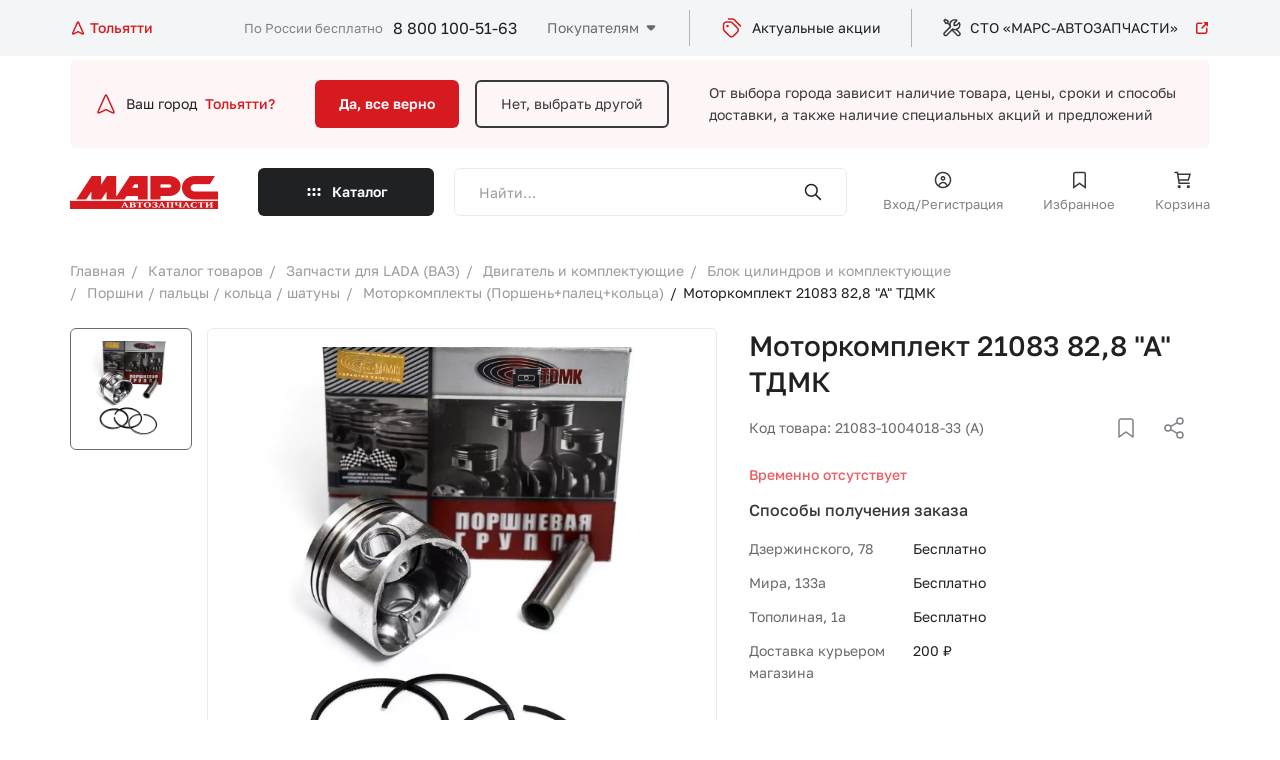

--- FILE ---
content_type: text/html; charset=UTF-8
request_url: https://marstlt.ru/catalog/motorkomplekty_porshen_palets_koltsa_1/motorkomplekt_21083_82_8_a_tdmk/
body_size: 24023
content:
    <!DOCTYPE html>
    <html lang="ru">
    <head>

        <meta charset="utf-8">
        <meta name="viewport" content="width=device-width">
        <meta name="theme-color" content="#D51A20">

        <!-- Google Tag Manager -->
                <!-- End Google Tag Manager -->

        <title>Моторкомплект 21083 82,8 &quot;А&quot; ТДМК - купить в интернет магазине Марс Автозапчасти. Цена, фотография, описание на Моторкомплект 21083 82,8 &quot;А&quot; ТДМК</title>

        <meta http-equiv="Content-Type" content="text/html; charset=UTF-8" />
<meta name="keywords" content="Моторкомплект 21083 82,8 &amp;quot;А&amp;quot; ТДМК купить, Моторкомплект 21083 82,8 &amp;quot;А&amp;quot; ТДМК цена, Моторкомплект 21083 82,8 &amp;quot;А&amp;quot; ТДМК продажа, Моторкомплект 21083 82,8 &amp;quot;А&amp;quot; ТДМК с доставкой, Моторкомплект 21083 82,8 &amp;quot;А&amp;quot; ТДМК в интернет магазине, Моторкомплект 21083 82,8 &amp;quot;А&amp;quot; ТДМК заказать" />
<meta name="description" content="Купить Моторкомплект 21083 82,8 &amp;quot;А&amp;quot; ТДМК в интернет-магазине Марс Автозапчасти по низкой цене. Моторкомплект 21083 82,8 &amp;quot;А&amp;quot; ТДМК с доставкой по всей России. Заказ по телефону 8 (800)50-50-163" />
<script data-skip-moving="true">(function(w, d, n) {var cl = "bx-core";var ht = d.documentElement;var htc = ht ? ht.className : undefined;if (htc === undefined || htc.indexOf(cl) !== -1){return;}var ua = n.userAgent;if (/(iPad;)|(iPhone;)/i.test(ua)){cl += " bx-ios";}else if (/Windows/i.test(ua)){cl += ' bx-win';}else if (/Macintosh/i.test(ua)){cl += " bx-mac";}else if (/Linux/i.test(ua) && !/Android/i.test(ua)){cl += " bx-linux";}else if (/Android/i.test(ua)){cl += " bx-android";}cl += (/(ipad|iphone|android|mobile|touch)/i.test(ua) ? " bx-touch" : " bx-no-touch");cl += w.devicePixelRatio && w.devicePixelRatio >= 2? " bx-retina": " bx-no-retina";if (/AppleWebKit/.test(ua)){cl += " bx-chrome";}else if (/Opera/.test(ua)){cl += " bx-opera";}else if (/Firefox/.test(ua)){cl += " bx-firefox";}ht.className = htc ? htc + " " + cl : cl;})(window, document, navigator);</script>


<link href="/bitrix/js/ui/design-tokens/dist/ui.design-tokens.min.css?173037944123463" type="text/css"  rel="stylesheet" />
<link href="/bitrix/js/ui/fonts/opensans/ui.font.opensans.min.css?17303776862320" type="text/css"  rel="stylesheet" />
<link href="/bitrix/js/main/popup/dist/main.popup.bundle.min.css?175197986428056" type="text/css"  rel="stylesheet" />
<link href="/bitrix/cache/css/s1/marsnew/page_d954f2a45ec7fa71bb3fbab9361c6162/page_d954f2a45ec7fa71bb3fbab9361c6162_v1.css?1768200136232" type="text/css"  rel="stylesheet" />
<link href="/bitrix/cache/css/s1/marsnew/template_9acb94abc493ff22ea22f76f73dfed43/template_9acb94abc493ff22ea22f76f73dfed43_v1.css?1768200136243359" type="text/css"  data-template-style="true" rel="stylesheet" />







                
    </head>
<body>


    <!-- Google Tag Manager (noscript) -->
    <noscript>
        <iframe src="https://www.googletagmanager.com/ns.html?id=GTM-WC6FLHR"
                height="0" width="0" style="display:none;visibility:hidden"></iframe>
    </noscript>
    <!-- End Google Tag Manager (noscript) -->
    <div>
            </div>




    <div class="preloader">
        <div class="preloader__image"></div>
    </div>

    <div class="dark_layer"></div>
    <div class="header_top">
        <div class="wrapper">

            <div id="location-app" class="location_block">
    <a href="#" @click.prevent="openPopup" class="location_block">
        <svg width="16" height="16" viewBox="0 0 16 16" fill="none" xmlns="http://www.w3.org/2000/svg">
            <path d="M7.31911 2.84645L3.06095 12.309C2.73456 13.0343 2.57137 13.397 2.64017 13.6097C2.69973 13.7938 2.84723 13.9361 3.0334 13.989C3.2484 14.0502 3.60497 13.8741 4.31811 13.5219L7.52772 11.9369C7.70098 11.8514 7.78761 11.8086 7.87838 11.7918C7.95878 11.7768 8.04125 11.7768 8.12165 11.7918C8.21242 11.8086 8.29905 11.8514 8.47231 11.9369L11.6819 13.5219C12.3951 13.8741 12.7516 14.0502 12.9666 13.989C13.1528 13.9361 13.3003 13.7938 13.3599 13.6097C13.4287 13.397 13.2655 13.0343 12.9391 12.309L8.68092 2.84645C8.4649 2.36641 8.35689 2.12639 8.20685 2.05221C8.07649 1.98775 7.92354 1.98775 7.79318 2.05221C7.64314 2.12639 7.53513 2.36641 7.31911 2.84645Z"
                  stroke-width="1.5" stroke-linecap="round"/>
        </svg>
        <span>Тольятти</span>
    </a>

    <form id="popup_city" class="common_popup popup_city_block mfp_content mfp-hide">
        <div class="top_block">
            <h3>Выберите город</h3>
            <div class="main_search_form">
                <div class="input_block">
                    <input type="search" v-model="inputCity" class="txt" placeholder="Введите название населённого пункта">
                </div>
                <button><img src="/local/templates/marsnew/app/img/icon_search.svg" alt="search"></button>
            </div>

            <div v-if="foundCities.length > 0" class="city_result">
                <template v-for="city in foundCities">
                    <a v-if="city.DOMAIN" class="link" :href="'https://'+city.DOMAIN+'.marstlt.ru'">{{city.NAME_RU}}</a>
                    <a v-else class="link" href="#" @click.prevent="selectCity(city.ID)" >{{city.NAME_RU}}</a>
                </template>
            </div>

            <div class="input_txt">Например, <a @click.prevent="selectExmp('Москва')" href="#">Москва</a> или
                <a @click.prevent="selectExmp('Санкт-Петербург')" href="#">Санкт-Петербург</a></div>
        </div>

        
            <div class="bottom_block">
                <h4>Популярные города</h4>

                <div class="links">

                    
                                                    <a class="link" href="https://moskva.marstlt.ru">
                                <span>Москва</span>
                            </a>
                        
                    
                                                    <a @click.prevent="selectCity(294)" class="link" href="#">
                                <span>Курск</span>
                            </a>
                        
                    
                                                    <a class="link" href="https://sankt-peterburg.marstlt.ru">
                                <span>Санкт-Петербург</span>
                            </a>
                        
                    
                                                    <a class="link" href="https://kazan.marstlt.ru">
                                <span>Казань</span>
                            </a>
                        
                    
                                                    <a class="link" href="https://nizhnij-novgorod.marstlt.ru">
                                <span>Нижний Новгород</span>
                            </a>
                        
                    
                                                    <a class="link" href="https://samara.marstlt.ru">
                                <span>Самара</span>
                            </a>
                        
                    
                                                    <a @click.prevent="selectCity(1818)" class="link" href="#">
                                <span>Тольятти</span>
                            </a>
                        
                    
                                                    <a @click.prevent="selectCity(1824)" class="link" href="#">
                                <span>Сызрань</span>
                            </a>
                        
                    
                                                    <a class="link" href="https://ulyanovsk.marstlt.ru">
                                <span>Ульяновск</span>
                            </a>
                        
                    
                </div>
            </div>

        
    </form>

</div>


                            <a href="/" class="header_logo_block">
                    <img src="/local/templates/marsnew/app/img/header-logo.svg" alt="">                </a>
            
            <div class="right_block">
                <div class="header_contacts">
                    <span>По России бесплатно</span>
                    <a class="phone_link" href="tel:+78001005163">8 800 100-51-63</a>                </div>
                <div class="links_block">

                    

    <ul class="header_menu js_header_menu" data-title="Покупателям">

                                <li><a href="/o-kompanii/">О компании</a></li>
        
                                <li><a href="/kak-kupit/">Как купить</a></li>
        
                                <li><a href="/dostavka-i-oplata/">Доставка и оплата</a></li>
        
                                <li><a href="/punkty-vydachi/">Пункты выдачи</a></li>
        
                                <li><a href="/foreign/">Иномарки</a></li>
        
                                <li><a href="/contacts/">Контакты</a></li>
        
        
    </ul>


                    <a href="/aktsii/" class="header_link">
                            <span class="icon_block">
                                <svg width="24" height="24" viewBox="0 0 24 24" fill="none"
                                     xmlns="http://www.w3.org/2000/svg">
                                    <path d="M8.5 3H11.5118C12.2455 3 12.6124 3 12.9577 3.08289C13.2638 3.15638 13.5564 3.27759 13.8249 3.44208C14.1276 3.6276 14.387 3.88703 14.9059 4.40589L20.5 10M7.5498 10.0498H7.5598M9.51178 6H8.3C6.61984 6 5.77976 6 5.13803 6.32698C4.57354 6.6146 4.1146 7.07354 3.82698 7.63803C3.5 8.27976 3.5 9.11984 3.5 10.8V12.0118C3.5 12.7455 3.5 13.1124 3.58289 13.4577C3.65638 13.7638 3.77759 14.0564 3.94208 14.3249C4.1276 14.6276 4.38703 14.887 4.90589 15.4059L8.10589 18.6059C9.29394 19.7939 9.88796 20.388 10.5729 20.6105C11.1755 20.8063 11.8245 20.8063 12.4271 20.6105C13.112 20.388 13.7061 19.7939 14.8941 18.6059L16.1059 17.3941C17.2939 16.2061 17.888 15.612 18.1105 14.9271C18.3063 14.3245 18.3063 13.6755 18.1105 13.0729C17.888 12.388 17.2939 11.7939 16.1059 10.6059L12.9059 7.40589C12.387 6.88703 12.1276 6.6276 11.8249 6.44208C11.5564 6.27759 11.2638 6.15638 10.9577 6.08289C10.6124 6 10.2455 6 9.51178 6ZM8.0498 10.0498C8.0498 10.3259 7.82595 10.5498 7.5498 10.5498C7.27366 10.5498 7.0498 10.3259 7.0498 10.0498C7.0498 9.77366 7.27366 9.5498 7.5498 9.5498C7.82595 9.5498 8.0498 9.77366 8.0498 10.0498Z"
                                          stroke="#D51A20" stroke-width="1.5" stroke-linecap="round"
                                          stroke-linejoin="round"/>
                                </svg>
                            </span>
                        Актуальные акции
                    </a>

                    <a href="/sto/" target="_blank" class="header_link">
								<span class="icon_block">
									<svg width="20" height="20" viewBox="0 0 20 20" fill="none"
                                         xmlns="http://www.w3.org/2000/svg">
										<path d="M8.37524 8.83886L2.48269 14.7314C1.83181 15.3823 1.83181 16.4376 2.48269 17.0884V17.0884C3.13356 17.7393 4.18884 17.7393 4.83971 17.0884L10.7323 11.1959"
                                              stroke-width="1.5" stroke-linecap="round" stroke-linejoin="round"/>
										<path d="M14.3273 11.4995L17.5592 14.7314C18.2101 15.3823 18.2101 16.4376 17.5592 17.0884V17.0884C16.9084 17.7393 15.8531 17.7393 15.2022 17.0884L10.0285 11.9147"
                                              stroke-width="1.5" stroke-linecap="round" stroke-linejoin="round"/>
										<path d="M5.6105 4.91985L3.84273 5.5091L2.07497 2.56282L3.25348 1.38431L6.19976 3.15208L5.6105 4.91985ZM5.6105 4.91985L7.96902 7.27837"
                                              stroke-width="1.5" stroke-linecap="round" stroke-linejoin="round"/>
										<path d="M8.37526 8.83884C7.67208 7.04466 7.80955 4.69051 9.25915 3.24091C10.7087 1.79132 13.3839 1.47315 14.8571 2.35703L12.3232 4.89093L12.0877 7.48346L14.6802 7.24795L17.2141 4.71405C18.098 6.18719 17.7798 8.86238 16.3302 10.312C14.8806 11.7616 12.5265 11.899 10.7323 11.1959"
                                              stroke-width="1.5" stroke-linecap="round" stroke-linejoin="round"/>
									</svg>
								</span>
                        СТО «МАРС-АВТОЗАПЧАСТИ»
                        <span class="icon_block_2">
                                <svg width="16" height="16" viewBox="0 0 16 16" fill="none"
                                     xmlns="http://www.w3.org/2000/svg">
                                    <path d="M13.3333 2.66667L7.99996 8M13.3333 2.66667V5.66667M13.3333 2.66667H10.3333M12.6666 8.33333V11.2C12.6666 11.9467 12.6666 12.3201 12.5213 12.6053C12.3935 12.8562 12.1895 13.0602 11.9386 13.188C11.6534 13.3333 11.28 13.3333 10.5333 13.3333H4.79996C4.05322 13.3333 3.67985 13.3333 3.39464 13.188C3.14376 13.0602 2.93978 12.8562 2.81195 12.6053C2.66663 12.3201 2.66663 11.9467 2.66663 11.2V5.46667C2.66663 4.71993 2.66663 4.34656 2.81195 4.06135C2.93978 3.81046 3.14376 3.60649 3.39464 3.47866C3.67985 3.33333 4.05322 3.33333 4.79996 3.33333H7.66663"
                                          stroke="#D51A20" stroke-width="1.5" stroke-linecap="round"
                                          stroke-linejoin="round"/>
                                </svg>
                            </span>
                    </a>

                </div>

                <a href="#my-menu" class="hamburger hamburger--squeeze js_hamburger">
                    <span class="hamburger-box"><span class="hamburger-inner"></span></span>
                </a>

            </div>
        </div>
    </div>

    <!--<div style="font-size:26px; padding: 5px; color: #fff; background: #0a7ddd; text-align: center">
	Ведутся технические работы. Цены и остатки могут быть неактуальны.
</div>
<br>-->
    <header class="js_header_parent header_parent">
        <div class="header_main ">


            <!--    Вопрос горда    -->
            


    <div class="city_block wrapper">
        <div class="city_question">
            <div class="img_block">
                <svg width="24" height="24" viewBox="0 0 24 24" fill="none" xmlns="http://www.w3.org/2000/svg">
                    <path d="M10.9787 4.26967L4.59149 18.4636C4.10191 19.5515 3.85712 20.0955 3.96031 20.4145C4.04966 20.6907 4.27091 20.9042 4.55016 20.9836C4.87267 21.0753 5.40752 20.8111 6.47723 20.2829L11.2916 17.9054C11.5515 17.7771 11.6815 17.7129 11.8176 17.6876C11.9382 17.6652 12.0619 17.6652 12.1825 17.6876C12.3187 17.7129 12.4486 17.7771 12.7085 17.9054L17.5229 20.2829C18.5926 20.8111 19.1275 21.0753 19.45 20.9836C19.7293 20.9042 19.9505 20.6907 20.0399 20.4145C20.1431 20.0955 19.8983 19.5515 19.4087 18.4636L13.0214 4.26967C12.6974 3.54961 12.5354 3.18958 12.3103 3.07831C12.1148 2.98163 11.8854 2.98163 11.6898 3.07831C11.4648 3.18958 11.3028 3.54961 10.9787 4.26967Z"
                          stroke="#D51A20" stroke-width="1.5" stroke-linecap="round"/>
                </svg>
            </div>
            Ваш город
            <a href="#">Тольятти?</a>
        </div>
        <div class="button_line">
            <a href="#" class="btn accent js_close_city_block js_ajax_link">Да, все верно</a>
            <a href="#" class="btn border_tr js_open_location_popup">Нет, выбрать другой</a>
        </div>
        <p>
            От выбора города зависит наличие товара, цены, сроки и способы доставки,<br> а также наличие специальных
            акций и предложений
        </p>
    </div>



            <!--    Вопрос горда    -->


            
<div class="drop_block" id="drop_block_WeLKIS">
    <div :class="{open: isOpen}" class="drop_block_wrap js_drop_block_height">
        <div class="wrapper sticky_menu_add">
            <ul class="drop_left_block">
                <li :class="{active: arItem.ACTIVE == 'Y'}" v-for="arItem in arResult.MAIN_SECTION">
                    <a @click.prevent="selectMain(arItem.ID)" href="#">
                        <span v-if="arItem.PICTURE" class="img_block_mob">
                            <img :src="arItem.PICTURE.SRC">
                        </span>
                        <span class="wrap">
                            <span>
                                {{arItem.NAME}} <span class="mob_hide">({{arItem.ELEMENT_CNT}})</span>
                            </span>
                            <span class="img_icon">
                                <img src="/local/templates/marsnew/app/img/caret-right.svg">
                            </span>
                            <span class="sub_title_mob">{{arItem.ELEMENT_CNT}} товаров</span>
                        </span>
                    </a>
                </li>
            </ul>

            <div v-if="arResult.SECOND_SECTIONS" class="second_level">
                <ul>
                    <li v-for="secondItem in arResult.SECOND_SECTIONS">
                        <a :href="secondItem.SECTION_PAGE_URL">
                            <span class="wrap">
                                <span>
                                    {{secondItem.NAME}} <span class="mob_hide">({{secondItem.ELEMENT_CNT}})</span>
                                </span>
                            </span>
                        </a>
                        <div v-if="secondItem.CHILDS" class="third_level">
                            <ul>
                                <li v-for="child in secondItem.CHILDS"><a :href="child.SECTION_PAGE_URL">{{child.NAME}} ({{child.ELEMENT_CNT}})</a></li>
                            </ul>
                        </div>
                    </li>

                    <li class="icon_link_wrap">
                        <a href="/catalog/" class="icon_link">
                            <svg width="20" height="20" viewBox="0 0 20 20" fill="none"
                                 xmlns="http://www.w3.org/2000/svg">
                                <path d="M16.6667 3.33325L10 9.99992M16.6667 3.33325V7.08325M16.6667 3.33325H12.9167M15.8333 10.4166V13.9999C15.8333 14.9333 15.8333 15.4 15.6517 15.7566C15.4919 16.0702 15.2369 16.3251 14.9233 16.4849C14.5668 16.6666 14.1001 16.6666 13.1667 16.6666H6.00001C5.06659 16.6666 4.59988 16.6666 4.24336 16.4849C3.92976 16.3251 3.67479 16.0702 3.515 15.7566C3.33334 15.4 3.33334 14.9333 3.33334 13.9999V6.83325C3.33334 5.89983 3.33334 5.43312 3.515 5.0766C3.67479 4.763 3.92976 4.50803 4.24336 4.34824C4.59988 4.16659 5.06659 4.16659 6.00001 4.16659H9.58334"
                                      stroke-width="1.5" stroke-linecap="round"></path>
                            </svg>
                            <span>Смотреть все категории</span>
                        </a>
                    </li>
                </ul>
            </div>
        </div>
    </div>
</div>


        </div>

        
        
<div class="drop_block">
    <div class="drop_block_wrap js_drop_block_wrap">
        <div class="wrapper sticky_menu_add">
            <a href="#" class="back js_get_catalog_back">
                <img src="/local/templates/marsnew/app/img/back.svg" alt="">
                Назад
            </a>
            
    <form class="main_search_form" id="title-search-mobile-catalog" method="get"
          action="/search/index.php">
        <div class="input_block">
            <input type="search" id="input-box-mobile-catalog" name="q" class="txt inputSearch" autocomplete="off"
                   value=""
                   placeholder="Найти…">
        </div>
        <button type="submit" name="s"><img src="/local/templates/marsnew/app/img/icon_search.svg"
                                            alt="search"></button>
        <div class="result_box"></div>
        <div class="recent_search">
            <div class="recentList">
            </div>
        </div>
    </form>


            <div class="catalog_content js_catalog_content">

            </div>
        </div>
    </div>
</div>

        <nav class="nav_menu sticky_menu_add js_mobile_menu ">
            <div class="wrapper">
                <!--    Вопрос горда    -->
                


    <div class="city_block wrapper">
        <div class="city_question">
            <div class="img_block">
                <svg width="24" height="24" viewBox="0 0 24 24" fill="none" xmlns="http://www.w3.org/2000/svg">
                    <path d="M10.9787 4.26967L4.59149 18.4636C4.10191 19.5515 3.85712 20.0955 3.96031 20.4145C4.04966 20.6907 4.27091 20.9042 4.55016 20.9836C4.87267 21.0753 5.40752 20.8111 6.47723 20.2829L11.2916 17.9054C11.5515 17.7771 11.6815 17.7129 11.8176 17.6876C11.9382 17.6652 12.0619 17.6652 12.1825 17.6876C12.3187 17.7129 12.4486 17.7771 12.7085 17.9054L17.5229 20.2829C18.5926 20.8111 19.1275 21.0753 19.45 20.9836C19.7293 20.9042 19.9505 20.6907 20.0399 20.4145C20.1431 20.0955 19.8983 19.5515 19.4087 18.4636L13.0214 4.26967C12.6974 3.54961 12.5354 3.18958 12.3103 3.07831C12.1148 2.98163 11.8854 2.98163 11.6898 3.07831C11.4648 3.18958 11.3028 3.54961 10.9787 4.26967Z"
                          stroke="#D51A20" stroke-width="1.5" stroke-linecap="round"/>
                </svg>
            </div>
            Ваш город
            <a href="#">Тольятти?</a>
        </div>
        <div class="button_line">
            <a href="#" class="btn accent js_close_city_block js_ajax_link">Да, все верно</a>
            <a href="#" class="btn border_tr js_open_location_popup">Нет, выбрать другой</a>
        </div>
        <p>
            От выбора города зависит наличие товара, цены, сроки и способы доставки,<br> а также наличие специальных
            акций и предложений
        </p>
    </div>



                <!--    Вопрос горда    -->

                <a href="#" class="btn dark catalog_btn js_catalog_btn_block js_get_catalog_section">
                    Каталог
                </a>
                <div>


                                        
    <form class="main_search_form" id="title-search-mob" method="get"
          action="/search/index.php">
        <div class="input_block">
            <input type="search" id="input-box-mob" name="q" class="txt inputSearch" autocomplete="off"
                   value=""
                   placeholder="Найти…">
        </div>
        <button type="submit" name="s"><img src="/local/templates/marsnew/app/img/icon_search.svg"
                                            alt="search"></button>
        <div class="result_box"></div>
        <div class="recent_search">
            <div class="recentList">
            </div>
        </div>
    </form>


                                            <a href="#enter" class="user_link js_popup_link">
                            <span>
                                <span class="icon_block">
                                    <svg class="fill" width="20" height="20" viewBox="0 0 20 20" fill="none"
                                         xmlns="http://www.w3.org/2000/svg">
                                        <path d="M5.10758 16.1759C5.06665 16.5881 5.36762 16.9554 5.77981 16.9963C6.19199 17.0373 6.55931 16.7363 6.60024 16.3241L5.10758 16.1759ZM13.3998 16.3241C13.4407 16.7363 13.808 17.0373 14.2202 16.9963C14.6324 16.9554 14.9333 16.5881 14.8924 16.1759L13.3998 16.3241ZM16.75 10C16.75 13.7279 13.7279 16.75 10 16.75V18.25C14.5563 18.25 18.25 14.5563 18.25 10H16.75ZM10 16.75C6.27208 16.75 3.25 13.7279 3.25 10H1.75C1.75 14.5563 5.44365 18.25 10 18.25V16.75ZM3.25 10C3.25 6.27208 6.27208 3.25 10 3.25V1.75C5.44365 1.75 1.75 5.44365 1.75 10H3.25ZM10 3.25C13.7279 3.25 16.75 6.27208 16.75 10H18.25C18.25 5.44365 14.5563 1.75 10 1.75V3.25ZM10.9167 8.33333C10.9167 8.83959 10.5063 9.25 10 9.25V10.75C11.3347 10.75 12.4167 9.66802 12.4167 8.33333H10.9167ZM10 9.25C9.49374 9.25 9.08333 8.83959 9.08333 8.33333H7.58333C7.58333 9.66802 8.66531 10.75 10 10.75V9.25ZM9.08333 8.33333C9.08333 7.82707 9.49374 7.41667 10 7.41667V5.91667C8.66531 5.91667 7.58333 6.99865 7.58333 8.33333H9.08333ZM10 7.41667C10.5063 7.41667 10.9167 7.82707 10.9167 8.33333H12.4167C12.4167 6.99865 11.3347 5.91667 10 5.91667V7.41667ZM6.60024 16.3241C6.77158 14.5983 8.22879 13.25 10 13.25V11.75C7.45008 11.75 5.35434 13.6905 5.10758 16.1759L6.60024 16.3241ZM10 13.25C11.7712 13.25 13.2284 14.5983 13.3998 16.3241L14.8924 16.1759C14.6457 13.6905 12.5499 11.75 10 11.75V13.25Z"/>
                                    </svg>
                                </span>
                                Вход/Регистрация
                            </span>
                        </a>
                    
                    
<a href="/favorite/" class="user_link js_favorite_link">
    <span>
        <span class="icon_block">
            <svg class="stroke" width="21" height="20" viewBox="0 0 21 20" fill="none"
                 xmlns="http://www.w3.org/2000/svg">
                <path d="M4.66666 5.16667C4.66666 4.23325 4.66666 3.76654 4.84831 3.41002C5.0081 3.09641 5.26307 2.84144 5.57667 2.68166C5.93319 2.5 6.3999 2.5 7.33332 2.5H13.6667C14.6001 2.5 15.0668 2.5 15.4233 2.68166C15.7369 2.84144 15.9919 3.09641 16.1517 3.41002C16.3333 3.76654 16.3333 4.23325 16.3333 5.16667V17.5L10.5 13.3333L4.66666 17.5V5.16667Z"
                      stroke-width="1.5"/>
            </svg>

            <span style="display: none" class="mark_point"></span>

        </span>
        Избранное
    </span>
</a>


                    
<a href="/cart/" class="user_link js_basket_link">
    <span>
        <span class="icon_block">
            <svg class="stroke" width="21" height="20" viewBox="0 0 21 20" fill="none"
                 xmlns="http://www.w3.org/2000/svg">
                <path d="M5.74981 4.16667H18L16.3333 10H6.64726M17.1667 13.3333H7.16667L5.5 2.5H3M8 16.6667C8 17.1269 7.6269 17.5 7.16667 17.5C6.70643 17.5 6.33333 17.1269 6.33333 16.6667C6.33333 16.2064 6.70643 15.8333 7.16667 15.8333C7.6269 15.8333 8 16.2064 8 16.6667ZM17.1667 16.6667C17.1667 17.1269 16.7936 17.5 16.3333 17.5C15.8731 17.5 15.5 17.1269 15.5 16.6667C15.5 16.2064 15.8731 15.8333 16.3333 15.8333C16.7936 15.8333 17.1667 16.2064 17.1667 16.6667Z"
                      stroke-width="1.5" stroke-linecap="round"/>
            </svg>

            <span class="mark_point" style="display: none"></span>

        </span>
        Корзина
    </span>
</a>
                                    </div>
                <div class="menu_links_block">
                    <div class="header_menu_title">Покупателям</div>
                    

    <ul class="header_menu">

                            <li><a href="/o-kompanii/">О компании</a></li>
        
                                <li><a href="/kak-kupit/">Как купить</a></li>
        
                                <li><a href="/dostavka-i-oplata/">Доставка и оплата</a></li>
        
                                <li><a href="/punkty-vydachi/">Пункты выдачи</a></li>
        
                                <li><a href="/foreign/">Иномарки</a></li>
        
                                <li><a href="/contacts/">Контакты</a></li>
        
        
    </ul>

                </div>
                <div>
                    <a href="/aktsii/" class="header_link">
                        <span>
                            <span class="icon_block">
                                <svg width="24" height="24" viewBox="0 0 24 24" fill="none"
                                     xmlns="http://www.w3.org/2000/svg">
                                    <path d="M8.5 3H11.5118C12.2455 3 12.6124 3 12.9577 3.08289C13.2638 3.15638 13.5564 3.27759 13.8249 3.44208C14.1276 3.6276 14.387 3.88703 14.9059 4.40589L20.5 10M7.5498 10.0498H7.5598M9.51178 6H8.3C6.61984 6 5.77976 6 5.13803 6.32698C4.57354 6.6146 4.1146 7.07354 3.82698 7.63803C3.5 8.27976 3.5 9.11984 3.5 10.8V12.0118C3.5 12.7455 3.5 13.1124 3.58289 13.4577C3.65638 13.7638 3.77759 14.0564 3.94208 14.3249C4.1276 14.6276 4.38703 14.887 4.90589 15.4059L8.10589 18.6059C9.29394 19.7939 9.88796 20.388 10.5729 20.6105C11.1755 20.8063 11.8245 20.8063 12.4271 20.6105C13.112 20.388 13.7061 19.7939 14.8941 18.6059L16.1059 17.3941C17.2939 16.2061 17.888 15.612 18.1105 14.9271C18.3063 14.3245 18.3063 13.6755 18.1105 13.0729C17.888 12.388 17.2939 11.7939 16.1059 10.6059L12.9059 7.40589C12.387 6.88703 12.1276 6.6276 11.8249 6.44208C11.5564 6.27759 11.2638 6.15638 10.9577 6.08289C10.6124 6 10.2455 6 9.51178 6ZM8.0498 10.0498C8.0498 10.3259 7.82595 10.5498 7.5498 10.5498C7.27366 10.5498 7.0498 10.3259 7.0498 10.0498C7.0498 9.77366 7.27366 9.5498 7.5498 9.5498C7.82595 9.5498 8.0498 9.77366 8.0498 10.0498Z"
                                          stroke="#D51A20" stroke-width="1.5" stroke-linecap="round"
                                          stroke-linejoin="round"/>
                                </svg>
                            </span>
                            Актуальные акции
                        </span>
                    </a>
                    <a href="/sto/" class="header_link" target="_blank">
                        <span>
                        <span class="icon_block">
                            <svg width="20" height="20" viewBox="0 0 20 20" fill="none"
                                 xmlns="http://www.w3.org/2000/svg">
                                <path d="M8.37524 8.83886L2.48269 14.7314C1.83181 15.3823 1.83181 16.4376 2.48269 17.0884V17.0884C3.13356 17.7393 4.18884 17.7393 4.83971 17.0884L10.7323 11.1959"
                                      stroke-width="1.5" stroke-linecap="round" stroke-linejoin="round"/>
                                <path d="M14.3273 11.4995L17.5592 14.7314C18.2101 15.3823 18.2101 16.4376 17.5592 17.0884V17.0884C16.9084 17.7393 15.8531 17.7393 15.2022 17.0884L10.0285 11.9147"
                                      stroke-width="1.5" stroke-linecap="round" stroke-linejoin="round"/>
                                <path d="M5.6105 4.91985L3.84273 5.5091L2.07497 2.56282L3.25348 1.38431L6.19976 3.15208L5.6105 4.91985ZM5.6105 4.91985L7.96902 7.27837"
                                      stroke-width="1.5" stroke-linecap="round" stroke-linejoin="round"/>
                                <path d="M8.37526 8.83884C7.67208 7.04466 7.80955 4.69051 9.25915 3.24091C10.7087 1.79132 13.3839 1.47315 14.8571 2.35703L12.3232 4.89093L12.0877 7.48346L14.6802 7.24795L17.2141 4.71405C18.098 6.18719 17.7798 8.86238 16.3302 10.312C14.8806 11.7616 12.5265 11.899 10.7323 11.1959"
                                      stroke-width="1.5" stroke-linecap="round" stroke-linejoin="round"/>
                            </svg>
                        </span>
                        СТО «МАРС-АВТОЗАПЧАСТИ»
                        <span class="icon_block_2">
                            <svg width="16" height="16" viewBox="0 0 16 16" fill="none"
                                 xmlns="http://www.w3.org/2000/svg">
                                <path d="M13.3333 2.66667L7.99996 8M13.3333 2.66667V5.66667M13.3333 2.66667H10.3333M12.6666 8.33333V11.2C12.6666 11.9467 12.6666 12.3201 12.5213 12.6053C12.3935 12.8562 12.1895 13.0602 11.9386 13.188C11.6534 13.3333 11.28 13.3333 10.5333 13.3333H4.79996C4.05322 13.3333 3.67985 13.3333 3.39464 13.188C3.14376 13.0602 2.93978 12.8562 2.81195 12.6053C2.66663 12.3201 2.66663 11.9467 2.66663 11.2V5.46667C2.66663 4.71993 2.66663 4.34656 2.81195 4.06135C2.93978 3.81046 3.14376 3.60649 3.39464 3.47866C3.67985 3.33333 4.05322 3.33333 4.79996 3.33333H7.66663"
                                      stroke="#D51A20" stroke-width="1.5" stroke-linecap="round"
                                      stroke-linejoin="round"/>
                            </svg>
                        </span>
                    </span>
                    </a>
                </div>
                <div class="header_contacts">
                    <div class="wrap">
                        <span>По России бесплатно</span>
                        <a class="phone_link" href="tel:+78001005163">8 800 100-51-63</a>                    </div>
                    <a href="tel:+78001005163" class="icon_block"><img src="/local/templates/marsnew/app/img/phone.svg"
                                                                       alt=""></a>
                </div>
            </div>
        </nav>

    </header>
    <div class="header_bottom js_header_main">
        <div class="wrapper">

                            <a href="/" class="header_logo_block">
                    <img src="/local/templates/marsnew/app/img/header-logo.svg" alt="">                </a>
            

            <a href="#" class="btn dark catalog_btn drop-btn">
                Каталог
            </a>

                                    
    <form class="main_search_form" id="title-search" method="get"
          action="/search/index.php">
        <div class="input_block">
            <input type="search" id="input-box" name="q" class="txt inputSearch" autocomplete="off"
                   value=""
                   placeholder="Найти…">
        </div>
        <button type="submit" name="s"><img src="/local/templates/marsnew/app/img/icon_search.svg"
                                            alt="search"></button>
        <div class="result_box"></div>
        <div class="recent_search">
            <div class="recentList">
            </div>
        </div>
    </form>


                            <a href="#enter" class="user_link js_popup_link">
                        <span class="icon_block">
                            <svg class="fill" width="20" height="20" viewBox="0 0 20 20" fill="none"
                                 xmlns="http://www.w3.org/2000/svg">
                                <path d="M5.10758 16.1759C5.06665 16.5881 5.36762 16.9554 5.77981 16.9963C6.19199 17.0373 6.55931 16.7363 6.60024 16.3241L5.10758 16.1759ZM13.3998 16.3241C13.4407 16.7363 13.808 17.0373 14.2202 16.9963C14.6324 16.9554 14.9333 16.5881 14.8924 16.1759L13.3998 16.3241ZM16.75 10C16.75 13.7279 13.7279 16.75 10 16.75V18.25C14.5563 18.25 18.25 14.5563 18.25 10H16.75ZM10 16.75C6.27208 16.75 3.25 13.7279 3.25 10H1.75C1.75 14.5563 5.44365 18.25 10 18.25V16.75ZM3.25 10C3.25 6.27208 6.27208 3.25 10 3.25V1.75C5.44365 1.75 1.75 5.44365 1.75 10H3.25ZM10 3.25C13.7279 3.25 16.75 6.27208 16.75 10H18.25C18.25 5.44365 14.5563 1.75 10 1.75V3.25ZM10.9167 8.33333C10.9167 8.83959 10.5063 9.25 10 9.25V10.75C11.3347 10.75 12.4167 9.66802 12.4167 8.33333H10.9167ZM10 9.25C9.49374 9.25 9.08333 8.83959 9.08333 8.33333H7.58333C7.58333 9.66802 8.66531 10.75 10 10.75V9.25ZM9.08333 8.33333C9.08333 7.82707 9.49374 7.41667 10 7.41667V5.91667C8.66531 5.91667 7.58333 6.99865 7.58333 8.33333H9.08333ZM10 7.41667C10.5063 7.41667 10.9167 7.82707 10.9167 8.33333H12.4167C12.4167 6.99865 11.3347 5.91667 10 5.91667V7.41667ZM6.60024 16.3241C6.77158 14.5983 8.22879 13.25 10 13.25V11.75C7.45008 11.75 5.35434 13.6905 5.10758 16.1759L6.60024 16.3241ZM10 13.25C11.7712 13.25 13.2284 14.5983 13.3998 16.3241L14.8924 16.1759C14.6457 13.6905 12.5499 11.75 10 11.75V13.25Z"/>
                            </svg>
                        </span>
                    Вход/Регистрация
                </a>
            
            <a href="/favorite/" class="user_link js_favorite_link">
    <span class="icon_block">
        <svg class="stroke" width="21" height="20" viewBox="0 0 21 20" fill="none"
             xmlns="http://www.w3.org/2000/svg">
            <path d="M4.66666 5.16667C4.66666 4.23325 4.66666 3.76654 4.84831 3.41002C5.0081 3.09641 5.26307 2.84144 5.57667 2.68166C5.93319 2.5 6.3999 2.5 7.33332 2.5H13.6667C14.6001 2.5 15.0668 2.5 15.4233 2.68166C15.7369 2.84144 15.9919 3.09641 16.1517 3.41002C16.3333 3.76654 16.3333 4.23325 16.3333 5.16667V17.5L10.5 13.3333L4.66666 17.5V5.16667Z"
                  stroke-width="1.5"/>
        </svg>

            <span style="display: none" class="mark_point"></span>

    </span>
    Избранное
</a>

            
<a href="/cart/" class="user_link js_basket_link">
    <span class="icon_block">
        <svg class="stroke" width="21" height="20" viewBox="0 0 21 20" fill="none"
             xmlns="http://www.w3.org/2000/svg">
            <path d="M5.74981 4.16667H18L16.3333 10H6.64726M17.1667 13.3333H7.16667L5.5 2.5H3M8 16.6667C8 17.1269 7.6269 17.5 7.16667 17.5C6.70643 17.5 6.33333 17.1269 6.33333 16.6667C6.33333 16.2064 6.70643 15.8333 7.16667 15.8333C7.6269 15.8333 8 16.2064 8 16.6667ZM17.1667 16.6667C17.1667 17.1269 16.7936 17.5 16.3333 17.5C15.8731 17.5 15.5 17.1269 15.5 16.6667C15.5 16.2064 15.8731 15.8333 16.3333 15.8333C16.7936 15.8333 17.1667 16.2064 17.1667 16.6667Z"
                  stroke-width="1.5" stroke-linecap="round"/>
        </svg>

        <span class="mark_point" style="display: none"></span>
    </span>
    Корзина
</a>
        </div>
    </div>
<main class="main_content">

    <div class="sticky_menu_block">

        
<div class="price_block">
    <div class="price">5 068 ₽</div>
    <a href="#" class="btn cart_btn_2 js_addToCart" data-id="435585"
       data-quantity="quantity435585">
        <span class="to_add">В корзину</span>
        <span class="added"><span>0</span> в&nbsp;корзине</span>
    </a>
</div>


        <div class="blocks">
            <a href="/catalog/" class="user_link">
                <span class="icon_block">
                    <svg class="stroke" width="20" height="20" viewBox="0 0 20 20" fill="none"
                         xmlns="http://www.w3.org/2000/svg">
                        <path d="M5.00002 12.5H5.00835M5.00002 7.5H5.00835M10 7.5H10.0084M15 7.5H15.0084M15 12.5H15.0084M10 12.5H10.0084M5.83335 7.5C5.83335 7.96023 5.46026 8.33333 5.00002 8.33333C4.53978 8.33333 4.16669 7.96023 4.16669 7.5C4.16669 7.03976 4.53978 6.66666 5.00002 6.66666C5.46026 6.66666 5.83335 7.03976 5.83335 7.5ZM5.83335 12.5C5.83335 12.9602 5.46026 13.3333 5.00002 13.3333C4.53978 13.3333 4.16669 12.9602 4.16669 12.5C4.16669 12.0398 4.53978 11.6667 5.00002 11.6667C5.46026 11.6667 5.83335 12.0398 5.83335 12.5ZM10.8334 7.5C10.8334 7.96023 10.4603 8.33333 10 8.33333C9.53978 8.33333 9.16669 7.96023 9.16669 7.5C9.16669 7.03976 9.53978 6.66666 10 6.66666C10.4603 6.66666 10.8334 7.03976 10.8334 7.5ZM10.8334 12.5C10.8334 12.9602 10.4603 13.3333 10 13.3333C9.53978 13.3333 9.16669 12.9602 9.16669 12.5C9.16669 12.0398 9.53978 11.6667 10 11.6667C10.4603 11.6667 10.8334 12.0398 10.8334 12.5ZM15.8334 7.5C15.8334 7.96023 15.4603 8.33333 15 8.33333C14.5398 8.33333 14.1667 7.96023 14.1667 7.5C14.1667 7.03976 14.5398 6.66666 15 6.66666C15.4603 6.66666 15.8334 7.03976 15.8334 7.5ZM15.8334 12.5C15.8334 12.9602 15.4603 13.3333 15 13.3333C14.5398 13.3333 14.1667 12.9602 14.1667 12.5C14.1667 12.0398 14.5398 11.6667 15 11.6667C15.4603 11.6667 15.8334 12.0398 15.8334 12.5Z"
                              stroke-width="1.5" stroke-linecap="round" stroke-linejoin="round"/>
                    </svg>
                </span>
                Каталог
            </a>

                            <a href="#enter" class="user_link js_popup_link">
                    <span class="icon_block">
                        <svg class="fill" width="20" height="20" viewBox="0 0 20 20" fill="none"
                             xmlns="http://www.w3.org/2000/svg">
                            <path d="M5.10758 16.1759C5.06665 16.5881 5.36762 16.9554 5.77981 16.9963C6.19199 17.0373 6.55931 16.7363 6.60024 16.3241L5.10758 16.1759ZM13.3998 16.3241C13.4407 16.7363 13.808 17.0373 14.2202 16.9963C14.6324 16.9554 14.9333 16.5881 14.8924 16.1759L13.3998 16.3241ZM16.75 10C16.75 13.7279 13.7279 16.75 10 16.75V18.25C14.5563 18.25 18.25 14.5563 18.25 10H16.75ZM10 16.75C6.27208 16.75 3.25 13.7279 3.25 10H1.75C1.75 14.5563 5.44365 18.25 10 18.25V16.75ZM3.25 10C3.25 6.27208 6.27208 3.25 10 3.25V1.75C5.44365 1.75 1.75 5.44365 1.75 10H3.25ZM10 3.25C13.7279 3.25 16.75 6.27208 16.75 10H18.25C18.25 5.44365 14.5563 1.75 10 1.75V3.25ZM10.9167 8.33333C10.9167 8.83959 10.5063 9.25 10 9.25V10.75C11.3347 10.75 12.4167 9.66802 12.4167 8.33333H10.9167ZM10 9.25C9.49374 9.25 9.08333 8.83959 9.08333 8.33333H7.58333C7.58333 9.66802 8.66531 10.75 10 10.75V9.25ZM9.08333 8.33333C9.08333 7.82707 9.49374 7.41667 10 7.41667V5.91667C8.66531 5.91667 7.58333 6.99865 7.58333 8.33333H9.08333ZM10 7.41667C10.5063 7.41667 10.9167 7.82707 10.9167 8.33333H12.4167C12.4167 6.99865 11.3347 5.91667 10 5.91667V7.41667ZM6.60024 16.3241C6.77158 14.5983 8.22879 13.25 10 13.25V11.75C7.45008 11.75 5.35434 13.6905 5.10758 16.1759L6.60024 16.3241ZM10 13.25C11.7712 13.25 13.2284 14.5983 13.3998 16.3241L14.8924 16.1759C14.6457 13.6905 12.5499 11.75 10 11.75V13.25Z"/>
                        </svg>
                    </span>
                    Войти
                </a>
            
            <a href="/favorite/" class="user_link js_favorite_link">
    <span class="icon_block">
        <svg class="stroke" width="21" height="20" viewBox="0 0 21 20" fill="none"
             xmlns="http://www.w3.org/2000/svg">
            <path d="M4.66666 5.16667C4.66666 4.23325 4.66666 3.76654 4.84831 3.41002C5.0081 3.09641 5.26307 2.84144 5.57667 2.68166C5.93319 2.5 6.3999 2.5 7.33332 2.5H13.6667C14.6001 2.5 15.0668 2.5 15.4233 2.68166C15.7369 2.84144 15.9919 3.09641 16.1517 3.41002C16.3333 3.76654 16.3333 4.23325 16.3333 5.16667V17.5L10.5 13.3333L4.66666 17.5V5.16667Z"
                  stroke-width="1.5"/>
        </svg>

            <span style="display: none" class="mark_point"></span>

    </span>
    Избранное
</a>
            
<a href="/cart/" class="user_link js_basket_link">
    <span class="icon_block">
        <svg class="stroke" width="21" height="20" viewBox="0 0 21 20" fill="none"
             xmlns="http://www.w3.org/2000/svg">
            <path d="M5.74981 4.16667H18L16.3333 10H6.64726M17.1667 13.3333H7.16667L5.5 2.5H3M8 16.6667C8 17.1269 7.6269 17.5 7.16667 17.5C6.70643 17.5 6.33333 17.1269 6.33333 16.6667C6.33333 16.2064 6.70643 15.8333 7.16667 15.8333C7.6269 15.8333 8 16.2064 8 16.6667ZM17.1667 16.6667C17.1667 17.1269 16.7936 17.5 16.3333 17.5C15.8731 17.5 15.5 17.1269 15.5 16.6667C15.5 16.2064 15.8731 15.8333 16.3333 15.8333C16.7936 15.8333 17.1667 16.2064 17.1667 16.6667Z"
                  stroke-width="1.5" stroke-linecap="round"/>
        </svg>

        <span class="mark_point" style="display: none"></span>
    </span>
    Корзина
</a>        </div>
    </div>


    <div class="wrapper">

    <!-- Bread_crumbs -->
    <div class="bread_crumbs">
<a href="/" class="img_icon">
    <img src="/local/templates/marsnew/app/img/home.svg" alt="Главная">
</a>

				<span><a href="/" title="Главная" >
				    
					<span>Главная</span>
				</a>
				<meta itemprop="position" content="1" /></span>
				<span><a href="/catalog/" title="Каталог товаров" >
				     /
					<span>Каталог товаров</span>
				</a>
				<meta itemprop="position" content="2" /></span>
				<span><a href="/catalog/zapchasti_dlya_lada_vaz/" title="Запчасти для LADA (ВАЗ)" >
				     /
					<span>Запчасти для LADA (ВАЗ)</span>
				</a>
				<meta itemprop="position" content="3" /></span>
				<span><a href="/catalog/dvigatel_i_komplektuyushchie/" title="Двигатель и комплектующие" >
				     /
					<span>Двигатель и комплектующие</span>
				</a>
				<meta itemprop="position" content="4" /></span>
				<span><a href="/catalog/blok_tsilindrov_i_komplektuyushchie_1/" title="Блок цилиндров и комплектующие" >
				     /
					<span>Блок цилиндров и комплектующие</span>
				</a>
				<meta itemprop="position" content="5" /></span>
				<span><a href="/catalog/porshni_paltsy_koltsa_shatuny_1/" title="Поршни / пальцы / кольца / шатуны" >
				     /
					<span>Поршни / пальцы / кольца / шатуны</span>
				</a>
				<meta itemprop="position" content="6" /></span>
				<span><a href="/catalog/motorkomplekty_porshen_palets_koltsa_1/" title="Моторкомплекты (Поршень+палец+кольца)" >
				     /
					<span>Моторкомплекты (Поршень+палец+кольца)</span>
				</a>
				<meta itemprop="position" content="7" /></span>
				
				<span> /<span>Моторкомплект 21083 82,8 &quot;А&quot; ТДМК</span></span></div>
        





<!-- Card detail slider -->
<section>
    <div class="card_detail_slider row">
        <div class="left">
            <div class="common_title">
                <h1>Моторкомплект 21083 82,8 &quot;А&quot; ТДМК</h1>
                <div class="card_hide_block_wrap">
                    <div class="share_block">
                        <div class="v_code">
                            <span>Код&nbsp;товара:
                                                                    21083-1004018-33 (А)                                                            </span>
                        </div>
                        <div class="share_line">
                            <a href="#" class="icon_fav js-favorite" data-id="435585">
                                <svg width="24" height="24" viewBox="0 0 24 24" fill="none"
                                     xmlns="http://www.w3.org/2000/svg">
                                    <path d="M5 6.2C5 5.07989 5 4.51984 5.21799 4.09202C5.40973 3.71569 5.71569 3.40973 6.09202 3.21799C6.51984 3 7.07989 3 8.2 3H15.8C16.9201 3 17.4802 3 17.908 3.21799C18.2843 3.40973 18.5903 3.71569 18.782 4.09202C19 4.51984 19 5.07989 19 6.2V21L12 16L5 21V6.2Z"
                                          stroke-width="1.5" stroke-linejoin="round"/>
                                </svg>
                            </a>
                            <a href="#" class="icon_share icon_fav js_openshare" tabindex="0">
                                <svg width="24" height="24" viewBox="0 0 24 24" fill="none"
                                     xmlns="http://www.w3.org/2000/svg">
                                    <path d="M18 22C19.6569 22 21 20.6569 21 19C21 17.3431 19.6569 16 18 16C16.3431 16 15 17.3431 15 19C15 20.6569 16.3431 22 18 22Z"
                                          stroke-width="1.5" stroke-linecap="round" stroke-linejoin="round"/>
                                    <path d="M18 8C19.6569 8 21 6.65685 21 5C21 3.34315 19.6569 2 18 2C16.3431 2 15 3.34315 15 5C15 6.65685 16.3431 8 18 8Z"
                                          stroke-width="1.5" stroke-linecap="round" stroke-linejoin="round"/>
                                    <path d="M6 15C7.65685 15 9 13.6569 9 12C9 10.3431 7.65685 9 6 9C4.34315 9 3 10.3431 3 12C3 13.6569 4.34315 15 6 15Z"
                                          stroke-width="1.5" stroke-linecap="round" stroke-linejoin="round"/>
                                    <path d="M15.5 6.5L8.5 10.5" stroke-width="1.5"/>
                                    <path d="M8.5 13.5L15.5 17.5" stroke-width="1.5"/>
                                </svg>
                            </a>
                            <div class="share_social">
                                <div class="share_blocks">
                                                                        <div class="ya-share2" data-curtain data-shape="round"
                                         data-color-scheme="whiteblack"
                                         data-services="telegram,vkontakte,odnoklassniki,whatsapp"></div>
                                </div>
                            </div>
                        </div>
                    </div>
                </div>
            </div>
            <div class="double_slider_block js_slider_wrapp">
                <div class="double_sub_slider js_double_sub_slider">

                    
                        <div class="respons_wrapp">
                            <div class="respons_content">
                                <img src="/upload/resize_cache/iblock/59e/240_240_1/6w8zc4al54rwircx1l81xe3rycpn5ss0.png">
                            </div>
                        </div>

                    
                </div>
                <div class="double_main_slider">
                    <div class="js_double_main_slider popup-gallery">
                        
                            <div class="respons_wrapp">
                                <div class="respons_content">
                                    <a href="/upload/iblock/59e/6w8zc4al54rwircx1l81xe3rycpn5ss0.png">
                                        <img src="/upload/iblock/59e/6w8zc4al54rwircx1l81xe3rycpn5ss0.png"
                                             data-srcset="/upload/iblock/59e/6w8zc4al54rwircx1l81xe3rycpn5ss0.png"
                                             srcset="/local/templates/marsnew/app/img/load.gif" class="js_lazy_load"
                                             alt="img">
                                    </a>
                                </div>
                            </div>

                                            </div>
                    <div class="smltxt" style="margin-top: 10px; color: #9a9b9f; font-size: 12px">Показанные фото могут не совпадать с реальным видом товара</div>
                </div>
                <div class="slider_pagination js_slider_pagination"></div>
            </div>
        </div>
        <div class="right">
            <h1>Моторкомплект 21083 82,8 &quot;А&quot; ТДМК</h1>
            <div class="share_block">
                <div class="v_code">
                    <span>Код товара:
                                            21083-1004018-33 (А)                                        </span>
                </div>
                <div class="share_line">
                    <a href="#" class="icon_fav js-favorite" data-id="435585">
                        <svg width="24" height="24" viewBox="0 0 24 24" fill="none" xmlns="http://www.w3.org/2000/svg">
                            <path d="M5 6.2C5 5.07989 5 4.51984 5.21799 4.09202C5.40973 3.71569 5.71569 3.40973 6.09202 3.21799C6.51984 3 7.07989 3 8.2 3H15.8C16.9201 3 17.4802 3 17.908 3.21799C18.2843 3.40973 18.5903 3.71569 18.782 4.09202C19 4.51984 19 5.07989 19 6.2V21L12 16L5 21V6.2Z"
                                  stroke-width="1.5" stroke-linejoin="round"/>
                        </svg>
                    </a>
                    <a href="#" class="icon_share icon_fav js_openshare" tabindex="0">
                        <svg width="24" height="24" viewBox="0 0 24 24" fill="none" xmlns="http://www.w3.org/2000/svg">
                            <path d="M18 22C19.6569 22 21 20.6569 21 19C21 17.3431 19.6569 16 18 16C16.3431 16 15 17.3431 15 19C15 20.6569 16.3431 22 18 22Z"
                                  stroke-width="1.5" stroke-linecap="round" stroke-linejoin="round"/>
                            <path d="M18 8C19.6569 8 21 6.65685 21 5C21 3.34315 19.6569 2 18 2C16.3431 2 15 3.34315 15 5C15 6.65685 16.3431 8 18 8Z"
                                  stroke-width="1.5" stroke-linecap="round" stroke-linejoin="round"/>
                            <path d="M6 15C7.65685 15 9 13.6569 9 12C9 10.3431 7.65685 9 6 9C4.34315 9 3 10.3431 3 12C3 13.6569 4.34315 15 6 15Z"
                                  stroke-width="1.5" stroke-linecap="round" stroke-linejoin="round"/>
                            <path d="M15.5 6.5L8.5 10.5" stroke-width="1.5"/>
                            <path d="M8.5 13.5L15.5 17.5" stroke-width="1.5"/>
                        </svg>
                    </a>
                    <div class="share_social">
                        <div class="share_blocks">
                                                        <div class="ya-share2" data-curtain data-shape="round" data-color-scheme="whiteblack"
                                 data-services="telegram,vkontakte,odnoklassniki,whatsapp"></div>
                        </div>
                    </div>
                </div>
            </div>
            <div class="tag_block">

                
                    <div class="item out_stock">Временно отсутствует</div>

                
            </div>


            

            
<div class="features_block">
    <div class="title">Способы получения заказа</div>

    <ul>

                
            <li>
                <span>Дзержинского, 78</span>
                <span>
                                            Бесплатно
                                    </span>
            </li>

                                
            <li>
                <span>Мира, 133а</span>
                <span>
                                            Бесплатно
                                    </span>
            </li>

                                
            <li>
                <span>Тополиная, 1а</span>
                <span>
                                            Бесплатно
                                    </span>
            </li>

                                
            <li>
                <span>Доставка курьером магазина</span>
                <span>
                                            200 ₽                                    </span>
            </li>

                                
    </ul>
</div>
            <a href="#detail_block" onclick="smoothScroll('#detail_block'); return false;" class="link_dashed"><span>Подробное описание товара</span></a>
        </div>
    </div>
</section>
</div>

<!-- Grey bg -->
<section class="grey" id="detail_block">
    <div class="wrapper">
        <div class="card_detail_description row">
            <div class="left_block">

                

                
                    <div class="block">
                        <h2>Технические характеристики</h2>
                        <div class="char_description">
                            <div class="wrap">

                                                                                                    
                                    <div>
                                        <div class="left_side">Гарантия</div>
                                        <div class="border_line"></div>
                                        <div class="right_side">12 месяцев или 120 тыс.км</div>
                                    </div>

                                
                            </div>
                            <div class="wrap">

                                                                                                    
                            </div>
                        </div>
                    </div>

                


                                                        


    <div class="block">
        <div class="title_wrap">
            <h2>Наличие товара в магазинах</h2>
            <a href="#stores" class="link_dashed js_popup_link_store">Магазины на карте</a>
        </div>
        <div class="in_stock_shop">
            <div class="title_line">
                <span class="left">Адрес</span>
                <span class="middle">Наличие</span>
                <span class="right">Режим работы</span>
            </div>

                        
                                <div class="block_line">
                    <div class="title">Адрес</div>
                    <div class="left">ул. Дзержинского, 78</div>

                    
                        <div class="middle">
                            <div class="title">Наличие</div>
                            <div class="question" data-tippy-content="Уточняйте у менеджера"><img src="/local/templates/marsnew/app/img/question.svg" alt="question"></div>
                        </div>

                    
                    <div class="title">Режим работы</div>
                    <div class="right">Пн-Вс: 8:00 до 21:00</div>
                </div>

            
                                <div class="block_line">
                    <div class="title">Адрес</div>
                    <div class="left">ул. Мира, 133А</div>

                    
                        <div class="middle">
                            <div class="title">Наличие</div>
                            <div class="question" data-tippy-content="Уточняйте у менеджера"><img src="/local/templates/marsnew/app/img/question.svg" alt="question"></div>
                        </div>

                    
                    <div class="title">Режим работы</div>
                    <div class="right">Пн-Вс: 8:00 до 21:00</div>
                </div>

            
                                <div class="block_line">
                    <div class="title">Адрес</div>
                    <div class="left">ул. Тополиная, 1а</div>

                    
                        <div class="middle">
                            <div class="title">Наличие</div>
                            <div class="question" data-tippy-content="Уточняйте у менеджера"><img src="/local/templates/marsnew/app/img/question.svg" alt="question"></div>
                        </div>

                    
                    <div class="title">Режим работы</div>
                    <div class="right">Пн-Вс: 8:00 до 21:00</div>
                </div>

            
                                <div class="block_line">
                    <div class="title">Адрес</div>
                    <div class="left">ул.Полевая 40 </div>

                    
                        <div class="middle">
                            <div class="title">Наличие</div>
                            <div class="question" data-tippy-content="Уточняйте у менеджера"><img src="/local/templates/marsnew/app/img/question.svg" alt="question"></div>
                        </div>

                    
                    <div class="title">Режим работы</div>
                    <div class="right">Пн-Вс: 8:00 до 21:00</div>
                </div>

            
        </div>

        <div id="stores" class="common_popup mfp_content mfp-hide">
            <div style="width: 100%; height: 400px" id="map-store"></div>
        </div>

                    </div>


                
                <div class="block">
                    <h2>Способы получения заказа</h2>
                    <div class="sub_title">
                        Ваш город:
                        <a href="#" onclick="window.VueLocationApp.openPopup(); return false;"
                           class="link_dashed">Тольятти</a>
                    </div>

                    
                        <div class="shipping_block">
                            <span>
                                <span class="title">Забрать из магазина</span>
                                <span class="shipping_text">
                                    <span class="left">Стоимость</span>
                                    <span class="right">Бесплатно</span>
                                </span>
                            </span>
                        </div>
                        <div class="shipping_block">
                            <span>
                                <span class="title">Доставка курьером магазина</span>
                                <span class="shipping_text">
                                    <span class="left">Стоимость</span>
                                    <span class="right">Рассчитает менеджер</span>
                                </span>
                            </span>
                        </div>

                    
                </div>
                <div class="block">
                    <h2>Гарантия</h2>
                    <p>
                        Все продаваемые товары сертифицированы и обеспечены фирменной гарантией компаний-производителей.
                        Покупая любые товары в интернет-магазине «МАРС-АВТОЗАПЧАСТИ», вы можете быть уверены,
                        что приобретаете
                        абсолютно новую продукцию с действующей гарантией.
                    </p>
                    <p>
                        Мы полностью соблюдаем закон о защите прав потребителей в рамках возврата и обмена товара
                        надлежащего и ненадлежащего качества.
                        Более подробную информацию о гарантии на купленные товары вы можете почитать на соответствующей
                        странице.
                    </p>
                    <a target="_blank" href="/garantiya/" class="btn border_tr">Подробнее о гарантии</a>
                </div>

                                                        
    <div class="block accessories_slider js_slider_wrapp">
        <h2>Аксессуары</h2>
        <div class="swiper_slider">
            <div class="swiper js_swiper_2">
                <div class="swiper-wrapper">
                    
                        
<div class="card_item swiper-slide">
    <div>
        <div class="in_card_wrap">
            <div class="card_img_block respons_wrapp">
                <div class="respons_content">
                                                                        <a href="/catalog/aria_1/avtokolonki_aria_tl_a1603s_16_5sm_300w_/">
                            <span><img src="/upload/iblock/88c/5n4oyqi2o6apggcoz7w2oipmliz8vkwj.jpg" data-srcset="/upload/iblock/88c/5n4oyqi2o6apggcoz7w2oipmliz8vkwj.jpg"
                                       srcset="/local/templates/marsnew/app/img/load.gif"
                                       class="js_lazy_load" alt="Автоколонки ARIA TL-A1603S (16,5см) 300W"></span>
                            </a>
                                                            </div>
                            </div>
            <div class="in_card_dots">
                                    <a href="#" class="in_card_dot active"></a>
                            </div>
        </div>
        <div class="txt_block">
            <a href="/catalog/aria_1/"
               class="sub_title">ARIA</a>
            <a href="/catalog/aria_1/avtokolonki_aria_tl_a1603s_16_5sm_300w_/" class="title_link">Автоколонки ARIA TL-A1603S (16,5см) 300W</a>
            <div class="tag_block">

                                    <div class="item in_stock">В наличии</div>
                
            </div>
        </div>
    </div>
    <div class="button_line">

                    <div class="price">3 347 ₽</div>
        
        <div class="wrap">

                            <a href="#" class="btn cart_btn js_addToCart" data-id="148337"></a>
            
            <a href="#" class="icon_fav js-favorite" data-id="148337">
                <svg width="24" height="24" viewBox="0 0 24 24" fill="none"
                     xmlns="http://www.w3.org/2000/svg">
                    <path d="M5 6.2C5 5.07989 5 4.51984 5.21799 4.09202C5.40973 3.71569 5.71569 3.40973 6.09202 3.21799C6.51984 3 7.07989 3 8.2 3H15.8C16.9201 3 17.4802 3 17.908 3.21799C18.2843 3.40973 18.5903 3.71569 18.782 4.09202C19 4.51984 19 5.07989 19 6.2V21L12 16L5 21V6.2Z"
                          stroke-width="1.5" stroke-linejoin="round"></path>
                </svg>
            </a>

        </div>
    </div>
</div>
                    
                        
<div class="card_item swiper-slide">
    <div>
        <div class="in_card_wrap">
            <div class="card_img_block respons_wrapp">
                <div class="respons_content">
                                                                        <a href="/catalog/prochie_11/avtokolonki_skylor_cls_6925_6_9/">
                            <span><img src="/upload/iblock/fc1/5ojsalwcor4n1byfpii38xuz4sj0yxxe.jpg" data-srcset="/upload/iblock/fc1/5ojsalwcor4n1byfpii38xuz4sj0yxxe.jpg"
                                       srcset="/local/templates/marsnew/app/img/load.gif"
                                       class="js_lazy_load" alt="Автоколонки SKYLOR CLS-6925 (6*9)"></span>
                            </a>
                                                            </div>
                            </div>
            <div class="in_card_dots">
                                    <a href="#" class="in_card_dot active"></a>
                            </div>
        </div>
        <div class="txt_block">
            <a href="/catalog/prochie_11/"
               class="sub_title">Прочие</a>
            <a href="/catalog/prochie_11/avtokolonki_skylor_cls_6925_6_9/" class="title_link">Автоколонки SKYLOR CLS-6925 (6*9)</a>
            <div class="tag_block">

                                    <div class="item in_stock">В наличии</div>
                
            </div>
        </div>
    </div>
    <div class="button_line">

                    <div class="price">3 440 ₽</div>
        
        <div class="wrap">

                            <a href="#" class="btn cart_btn js_addToCart" data-id="243437"></a>
            
            <a href="#" class="icon_fav js-favorite" data-id="243437">
                <svg width="24" height="24" viewBox="0 0 24 24" fill="none"
                     xmlns="http://www.w3.org/2000/svg">
                    <path d="M5 6.2C5 5.07989 5 4.51984 5.21799 4.09202C5.40973 3.71569 5.71569 3.40973 6.09202 3.21799C6.51984 3 7.07989 3 8.2 3H15.8C16.9201 3 17.4802 3 17.908 3.21799C18.2843 3.40973 18.5903 3.71569 18.782 4.09202C19 4.51984 19 5.07989 19 6.2V21L12 16L5 21V6.2Z"
                          stroke-width="1.5" stroke-linejoin="round"></path>
                </svg>
            </a>

        </div>
    </div>
</div>
                    
                        
<div class="card_item swiper-slide">
    <div>
        <div class="in_card_wrap">
            <div class="card_img_block respons_wrapp">
                <div class="respons_content">
                                            <a href="/catalog/prochie_11/avtokolonki_skylor_bs_6904_6_9/">
                            <img src="/nophoto.jpg" alt="">
                        </a>
                                    </div>
                            </div>
            <div class="in_card_dots">
                            </div>
        </div>
        <div class="txt_block">
            <a href="/catalog/prochie_11/"
               class="sub_title">Прочие</a>
            <a href="/catalog/prochie_11/avtokolonki_skylor_bs_6904_6_9/" class="title_link">Автоколонки SKYLOR BS-6904 (6*9)</a>
            <div class="tag_block">

                                    <div class="item in_stock">В наличии</div>
                
            </div>
        </div>
    </div>
    <div class="button_line">

                    <div class="price">3 161 ₽</div>
        
        <div class="wrap">

                            <a href="#" class="btn cart_btn js_addToCart" data-id="385303"></a>
            
            <a href="#" class="icon_fav js-favorite" data-id="385303">
                <svg width="24" height="24" viewBox="0 0 24 24" fill="none"
                     xmlns="http://www.w3.org/2000/svg">
                    <path d="M5 6.2C5 5.07989 5 4.51984 5.21799 4.09202C5.40973 3.71569 5.71569 3.40973 6.09202 3.21799C6.51984 3 7.07989 3 8.2 3H15.8C16.9201 3 17.4802 3 17.908 3.21799C18.2843 3.40973 18.5903 3.71569 18.782 4.09202C19 4.51984 19 5.07989 19 6.2V21L12 16L5 21V6.2Z"
                          stroke-width="1.5" stroke-linejoin="round"></path>
                </svg>
            </a>

        </div>
    </div>
</div>
                    
                        
<div class="card_item swiper-slide">
    <div>
        <div class="in_card_wrap">
            <div class="card_img_block respons_wrapp">
                <div class="respons_content">
                                                                        <a href="/catalog/hertz/avtokolonki_hertz_uno_k130_13sm/">
                            <span><img src="/upload/iblock/a3b/7sg3ecbh1heu60giv3kpiah0x660hrln.jpg" data-srcset="/upload/iblock/a3b/7sg3ecbh1heu60giv3kpiah0x660hrln.jpg"
                                       srcset="/local/templates/marsnew/app/img/load.gif"
                                       class="js_lazy_load" alt="Автоколонки Hertz UNO K130 (13см)"></span>
                            </a>
                                                            </div>
                            </div>
            <div class="in_card_dots">
                                    <a href="#" class="in_card_dot active"></a>
                            </div>
        </div>
        <div class="txt_block">
            <a href="/catalog/hertz/"
               class="sub_title">Hertz</a>
            <a href="/catalog/hertz/avtokolonki_hertz_uno_k130_13sm/" class="title_link">Автоколонки Hertz UNO K130 (13см)</a>
            <div class="tag_block">

                                    <div class="item in_stock">В наличии</div>
                
            </div>
        </div>
    </div>
    <div class="button_line">

                    <div class="price">5 486 ₽</div>
        
        <div class="wrap">

                            <a href="#" class="btn cart_btn js_addToCart" data-id="441912"></a>
            
            <a href="#" class="icon_fav js-favorite" data-id="441912">
                <svg width="24" height="24" viewBox="0 0 24 24" fill="none"
                     xmlns="http://www.w3.org/2000/svg">
                    <path d="M5 6.2C5 5.07989 5 4.51984 5.21799 4.09202C5.40973 3.71569 5.71569 3.40973 6.09202 3.21799C6.51984 3 7.07989 3 8.2 3H15.8C16.9201 3 17.4802 3 17.908 3.21799C18.2843 3.40973 18.5903 3.71569 18.782 4.09202C19 4.51984 19 5.07989 19 6.2V21L12 16L5 21V6.2Z"
                          stroke-width="1.5" stroke-linejoin="round"></path>
                </svg>
            </a>

        </div>
    </div>
</div>
                    
                        
<div class="card_item swiper-slide">
    <div>
        <div class="in_card_wrap">
            <div class="card_img_block respons_wrapp">
                <div class="respons_content">
                                            <a href="/catalog/pishchalki/tvittery_skylor_tw_t20_70w/">
                            <img src="/nophoto.jpg" alt="">
                        </a>
                                    </div>
                            </div>
            <div class="in_card_dots">
                            </div>
        </div>
        <div class="txt_block">
            <a href="/catalog/pishchalki/"
               class="sub_title">Пищалки</a>
            <a href="/catalog/pishchalki/tvittery_skylor_tw_t20_70w/" class="title_link">Твиттеры SKYLOR TW-T20 70W</a>
            <div class="tag_block">

                                    <div class="item in_stock">В наличии</div>
                
            </div>
        </div>
    </div>
    <div class="button_line">

                    <div class="price">743 ₽</div>
        
        <div class="wrap">

                            <a href="#" class="btn cart_btn js_addToCart" data-id="444916"></a>
            
            <a href="#" class="icon_fav js-favorite" data-id="444916">
                <svg width="24" height="24" viewBox="0 0 24 24" fill="none"
                     xmlns="http://www.w3.org/2000/svg">
                    <path d="M5 6.2C5 5.07989 5 4.51984 5.21799 4.09202C5.40973 3.71569 5.71569 3.40973 6.09202 3.21799C6.51984 3 7.07989 3 8.2 3H15.8C16.9201 3 17.4802 3 17.908 3.21799C18.2843 3.40973 18.5903 3.71569 18.782 4.09202C19 4.51984 19 5.07989 19 6.2V21L12 16L5 21V6.2Z"
                          stroke-width="1.5" stroke-linejoin="round"></path>
                </svg>
            </a>

        </div>
    </div>
</div>
                    
                        
<div class="card_item swiper-slide">
    <div>
        <div class="in_card_wrap">
            <div class="card_img_block respons_wrapp">
                <div class="respons_content">
                                                                        <a href="/catalog/ural_1/avtokolonki_ural_tt_25_rupornye_vysokochastotniki/">
                            <span><img src="/upload/iblock/9a9/1zyqyuh90v8jvi5redfpi3pt3d3ljork.png" data-srcset="/upload/iblock/9a9/1zyqyuh90v8jvi5redfpi3pt3d3ljork.png"
                                       srcset="/local/templates/marsnew/app/img/load.gif"
                                       class="js_lazy_load" alt="Автоколонки URAL TT 25 (рупорные высокочастотники)"></span>
                            </a>
                                                            </div>
                            </div>
            <div class="in_card_dots">
                                    <a href="#" class="in_card_dot active"></a>
                            </div>
        </div>
        <div class="txt_block">
            <a href="/catalog/ural_1/"
               class="sub_title">URAL</a>
            <a href="/catalog/ural_1/avtokolonki_ural_tt_25_rupornye_vysokochastotniki/" class="title_link">Автоколонки URAL TT 25 (рупорные высокочастотники)</a>
            <div class="tag_block">

                                    <div class="item in_stock">В наличии</div>
                
            </div>
        </div>
    </div>
    <div class="button_line">

                    <div class="price">2 603 ₽</div>
        
        <div class="wrap">

                            <a href="#" class="btn cart_btn js_addToCart" data-id="570122"></a>
            
            <a href="#" class="icon_fav js-favorite" data-id="570122">
                <svg width="24" height="24" viewBox="0 0 24 24" fill="none"
                     xmlns="http://www.w3.org/2000/svg">
                    <path d="M5 6.2C5 5.07989 5 4.51984 5.21799 4.09202C5.40973 3.71569 5.71569 3.40973 6.09202 3.21799C6.51984 3 7.07989 3 8.2 3H15.8C16.9201 3 17.4802 3 17.908 3.21799C18.2843 3.40973 18.5903 3.71569 18.782 4.09202C19 4.51984 19 5.07989 19 6.2V21L12 16L5 21V6.2Z"
                          stroke-width="1.5" stroke-linejoin="round"></path>
                </svg>
            </a>

        </div>
    </div>
</div>
                    
                        
<div class="card_item swiper-slide">
    <div>
        <div class="in_card_wrap">
            <div class="card_img_block respons_wrapp">
                <div class="respons_content">
                                                                        <a href="/catalog/kicx_1/avtokolonki_kicx_gx_693_6_9_200w_/">
                            <span><img src="/upload/iblock/949/v0yjw6dd392v4mhhm6zxzin8irv1w0et.jpg" data-srcset="/upload/iblock/949/v0yjw6dd392v4mhhm6zxzin8irv1w0et.jpg"
                                       srcset="/local/templates/marsnew/app/img/load.gif"
                                       class="js_lazy_load" alt="Автоколонки KICX GX-693 (6*9) 200W"></span>
                            </a>
                                                            </div>
                            </div>
            <div class="in_card_dots">
                                    <a href="#" class="in_card_dot active"></a>
                            </div>
        </div>
        <div class="txt_block">
            <a href="/catalog/kicx_1/"
               class="sub_title">KICX</a>
            <a href="/catalog/kicx_1/avtokolonki_kicx_gx_693_6_9_200w_/" class="title_link">Автоколонки KICX GX-693 (6*9) 200W</a>
            <div class="tag_block">

                                    <div class="item in_stock">В наличии</div>
                
            </div>
        </div>
    </div>
    <div class="button_line">

                    <div class="price">3 860 ₽</div>
        
        <div class="wrap">

                            <a href="#" class="btn cart_btn js_addToCart" data-id="145789"></a>
            
            <a href="#" class="icon_fav js-favorite" data-id="145789">
                <svg width="24" height="24" viewBox="0 0 24 24" fill="none"
                     xmlns="http://www.w3.org/2000/svg">
                    <path d="M5 6.2C5 5.07989 5 4.51984 5.21799 4.09202C5.40973 3.71569 5.71569 3.40973 6.09202 3.21799C6.51984 3 7.07989 3 8.2 3H15.8C16.9201 3 17.4802 3 17.908 3.21799C18.2843 3.40973 18.5903 3.71569 18.782 4.09202C19 4.51984 19 5.07989 19 6.2V21L12 16L5 21V6.2Z"
                          stroke-width="1.5" stroke-linejoin="round"></path>
                </svg>
            </a>

        </div>
    </div>
</div>
                    
                        
<div class="card_item swiper-slide">
    <div>
        <div class="in_card_wrap">
            <div class="card_img_block respons_wrapp">
                <div class="respons_content">
                                            <a href="/catalog/pishchalki/tvittery_skylor_tw_t35e_80w/">
                            <img src="/nophoto.jpg" alt="">
                        </a>
                                    </div>
                            </div>
            <div class="in_card_dots">
                            </div>
        </div>
        <div class="txt_block">
            <a href="/catalog/pishchalki/"
               class="sub_title">Пищалки</a>
            <a href="/catalog/pishchalki/tvittery_skylor_tw_t35e_80w/" class="title_link">Твиттеры SKYLOR TW-T35E 80W</a>
            <div class="tag_block">

                                    <div class="item in_stock">В наличии</div>
                
            </div>
        </div>
    </div>
    <div class="button_line">

                    <div class="price">1 487 ₽</div>
        
        <div class="wrap">

                            <a href="#" class="btn cart_btn js_addToCart" data-id="401127"></a>
            
            <a href="#" class="icon_fav js-favorite" data-id="401127">
                <svg width="24" height="24" viewBox="0 0 24 24" fill="none"
                     xmlns="http://www.w3.org/2000/svg">
                    <path d="M5 6.2C5 5.07989 5 4.51984 5.21799 4.09202C5.40973 3.71569 5.71569 3.40973 6.09202 3.21799C6.51984 3 7.07989 3 8.2 3H15.8C16.9201 3 17.4802 3 17.908 3.21799C18.2843 3.40973 18.5903 3.71569 18.782 4.09202C19 4.51984 19 5.07989 19 6.2V21L12 16L5 21V6.2Z"
                          stroke-width="1.5" stroke-linejoin="round"></path>
                </svg>
            </a>

        </div>
    </div>
</div>
                    
                        
<div class="card_item swiper-slide">
    <div>
        <div class="in_card_wrap">
            <div class="card_img_block respons_wrapp">
                <div class="respons_content">
                                            <a href="/catalog/pishchalki/tvittery_skylor_tw_t20m_100w/">
                            <img src="/nophoto.jpg" alt="">
                        </a>
                                    </div>
                            </div>
            <div class="in_card_dots">
                            </div>
        </div>
        <div class="txt_block">
            <a href="/catalog/pishchalki/"
               class="sub_title">Пищалки</a>
            <a href="/catalog/pishchalki/tvittery_skylor_tw_t20m_100w/" class="title_link">Твиттеры SKYLOR TW-T20M 100W</a>
            <div class="tag_block">

                                    <div class="item in_stock">В наличии</div>
                
            </div>
        </div>
    </div>
    <div class="button_line">

                    <div class="price">1 859 ₽</div>
        
        <div class="wrap">

                            <a href="#" class="btn cart_btn js_addToCart" data-id="566244"></a>
            
            <a href="#" class="icon_fav js-favorite" data-id="566244">
                <svg width="24" height="24" viewBox="0 0 24 24" fill="none"
                     xmlns="http://www.w3.org/2000/svg">
                    <path d="M5 6.2C5 5.07989 5 4.51984 5.21799 4.09202C5.40973 3.71569 5.71569 3.40973 6.09202 3.21799C6.51984 3 7.07989 3 8.2 3H15.8C16.9201 3 17.4802 3 17.908 3.21799C18.2843 3.40973 18.5903 3.71569 18.782 4.09202C19 4.51984 19 5.07989 19 6.2V21L12 16L5 21V6.2Z"
                          stroke-width="1.5" stroke-linejoin="round"></path>
                </svg>
            </a>

        </div>
    </div>
</div>
                    
                        
<div class="card_item swiper-slide">
    <div>
        <div class="in_card_wrap">
            <div class="card_img_block respons_wrapp">
                <div class="respons_content">
                                                                        <a href="/catalog/ural_1/avtokolonki_ural_as_m165_molot_16sm/">
                            <span><img src="/upload/iblock/cc7/bpdu15tu9gh2y28c7r9hytv8t9n0f2ak.jpeg" data-srcset="/upload/iblock/cc7/bpdu15tu9gh2y28c7r9hytv8t9n0f2ak.jpeg"
                                       srcset="/local/templates/marsnew/app/img/load.gif"
                                       class="js_lazy_load" alt="Автоколонки URAL AS-M165 MOLOT (16см)"></span>
                            </a>
                                                            </div>
                            </div>
            <div class="in_card_dots">
                                    <a href="#" class="in_card_dot active"></a>
                            </div>
        </div>
        <div class="txt_block">
            <a href="/catalog/ural_1/"
               class="sub_title">URAL</a>
            <a href="/catalog/ural_1/avtokolonki_ural_as_m165_molot_16sm/" class="title_link">Автоколонки URAL AS-M165 MOLOT (16см)</a>
            <div class="tag_block">

                                    <div class="item in_stock">В наличии</div>
                
            </div>
        </div>
    </div>
    <div class="button_line">

                    <div class="price">2 975 ₽</div>
        
        <div class="wrap">

                            <a href="#" class="btn cart_btn js_addToCart" data-id="442211"></a>
            
            <a href="#" class="icon_fav js-favorite" data-id="442211">
                <svg width="24" height="24" viewBox="0 0 24 24" fill="none"
                     xmlns="http://www.w3.org/2000/svg">
                    <path d="M5 6.2C5 5.07989 5 4.51984 5.21799 4.09202C5.40973 3.71569 5.71569 3.40973 6.09202 3.21799C6.51984 3 7.07989 3 8.2 3H15.8C16.9201 3 17.4802 3 17.908 3.21799C18.2843 3.40973 18.5903 3.71569 18.782 4.09202C19 4.51984 19 5.07989 19 6.2V21L12 16L5 21V6.2Z"
                          stroke-width="1.5" stroke-linejoin="round"></path>
                </svg>
            </a>

        </div>
    </div>
</div>
                                    </div>
            </div>
            <div class="swiper-arrow swiper-button-prev">
                <svg width="24" height="24" viewBox="0 0 24 24" fill="none"
                     xmlns="http://www.w3.org/2000/svg">
                    <path d="M18 12L6 12M6 12L11 17M6 12L11 7" stroke-width="1.5" stroke-linecap="round"
                          stroke-linejoin="round"/>
                </svg>
            </div>
            <div class="swiper-arrow swiper-button-next">
                <svg width="24" height="24" viewBox="0 0 24 24" fill="none"
                     xmlns="http://www.w3.org/2000/svg">
                    <path d="M18 12L6 12M6 12L11 17M6 12L11 7" stroke-width="1.5" stroke-linecap="round"
                          stroke-linejoin="round"/>
                </svg>
            </div>
        </div>
    </div>
                
            </div>
            <div class="right_block">
                <div class="detail_card_sticky js_flex_block">
                    <span class="img_block">
                        <img src="/upload/resize_cache/iblock/59e/240_240_1/6w8zc4al54rwircx1l81xe3rycpn5ss0.png"
                             data-srcset="/upload/resize_cache/iblock/59e/240_240_1/6w8zc4al54rwircx1l81xe3rycpn5ss0.png"
                             srcset="/local/templates/marsnew/app/img/load.gif" class="js_lazy_load"
                             alt="Моторкомплект 21083 82,8 &quot;А&quot; ТДМК">
                    </span>
                    <span class="title_link">Моторкомплект 21083 82,8 &quot;А&quot; ТДМК</span>
                    <div class="tag_block">

                        
                            <div class="item out_stock">Временно отсутствует</div>

                        
                    </div>

                                    </div>
            </div>
        </div>
    </div>
</section>
<div class="wrapper">
    <section>
        <div class="cards_block">
            <h2>Похожие товары</h2>
            <div class="js_slider_wrapp">
                <div class="cards_slider js_slider_5">

                    
                        
<div class="card_item">
    <div>
        <div class="in_card_wrap">
            <div class="card_img_block respons_wrapp">
                <div class="respons_content">
                                                                        <a href="/catalog/motorkomplekty_porshen_palets_koltsa_1/motorkomplekt_21177_1_8_dlya_lada_vesta_xray_82_0_d_dzv_fm_r/">
                            <span><img src="/upload/iblock/b02/5w61yfnchi9pzmxil5xampv54elhmylm.png" data-srcset="/upload/iblock/b02/5w61yfnchi9pzmxil5xampv54elhmylm.png"
                                       srcset="/local/templates/marsnew/app/img/load.gif"
                                       class="js_lazy_load" alt="Моторкомплект 21177 1,8 для Lada VESTA/XRay 82,0 &amp;quot;D&amp;quot; ДЗВ/ FM/R"></span>
                            </a>
                                                            </div>
                            </div>
            <div class="in_card_dots">
                                    <a href="#" class="in_card_dot active"></a>
                            </div>
        </div>
        <div class="txt_block">
            <a href="/catalog/motorkomplekty_porshen_palets_koltsa_1/"
               class="sub_title">Моторкомплекты (Поршень+палец+кольца)</a>
            <a href="/catalog/motorkomplekty_porshen_palets_koltsa_1/motorkomplekt_21177_1_8_dlya_lada_vesta_xray_82_0_d_dzv_fm_r/" class="title_link">Моторкомплект 21177 1,8 для Lada VESTA/XRay 82,0 &amp;quot;D&amp;quot; ДЗВ/ FM/R</a>
            <div class="tag_block">
                                    <div class="item in_stock">В наличии</div>
                            </div>
                            <div class="price">6 853 ₽</div>
                    </div>
    </div>
    <div class="button_line">

                    <a href="#" class="btn cart_btn js_addToCart" data-id="415388"></a>
        
        <a href="#" class="icon_fav js-favorite" data-id="415388">
            <svg width="24" height="24" viewBox="0 0 24 24" fill="none" xmlns="http://www.w3.org/2000/svg">
                <path d="M5 6.2C5 5.07989 5 4.51984 5.21799 4.09202C5.40973 3.71569 5.71569 3.40973 6.09202 3.21799C6.51984 3 7.07989 3 8.2 3H15.8C16.9201 3 17.4802 3 17.908 3.21799C18.2843 3.40973 18.5903 3.71569 18.782 4.09202C19 4.51984 19 5.07989 19 6.2V21L12 16L5 21V6.2Z"
                      stroke-width="1.5" stroke-linejoin="round"/>
            </svg>
        </a>

    </div>
</div>

                    
                        
<div class="card_item">
    <div>
        <div class="in_card_wrap">
            <div class="card_img_block respons_wrapp">
                <div class="respons_content">
                                                                        <a href="/catalog/motorkomplekty_porshen_palets_koltsa_1/motorkomplekt_2112_82_0_a_stk/">
                            <span><img src="/upload/iblock/bc4/pt5j1zdgx2rvvq50k0zqedgmejvjhltq.png" data-srcset="/upload/iblock/bc4/pt5j1zdgx2rvvq50k0zqedgmejvjhltq.png"
                                       srcset="/local/templates/marsnew/app/img/load.gif"
                                       class="js_lazy_load" alt="Моторкомплект 2112 82,0 &amp;quot;А&amp;quot; СТК"></span>
                            </a>
                                                            </div>
                            </div>
            <div class="in_card_dots">
                                    <a href="#" class="in_card_dot active"></a>
                            </div>
        </div>
        <div class="txt_block">
            <a href="/catalog/motorkomplekty_porshen_palets_koltsa_1/"
               class="sub_title">Моторкомплекты (Поршень+палец+кольца)</a>
            <a href="/catalog/motorkomplekty_porshen_palets_koltsa_1/motorkomplekt_2112_82_0_a_stk/" class="title_link">Моторкомплект 2112 82,0 &amp;quot;А&amp;quot; СТК</a>
            <div class="tag_block">
                                    <div class="item in_stock">В наличии</div>
                            </div>
                            <div class="price">2 036 ₽</div>
                    </div>
    </div>
    <div class="button_line">

                    <a href="#" class="btn cart_btn js_addToCart" data-id="433206"></a>
        
        <a href="#" class="icon_fav js-favorite" data-id="433206">
            <svg width="24" height="24" viewBox="0 0 24 24" fill="none" xmlns="http://www.w3.org/2000/svg">
                <path d="M5 6.2C5 5.07989 5 4.51984 5.21799 4.09202C5.40973 3.71569 5.71569 3.40973 6.09202 3.21799C6.51984 3 7.07989 3 8.2 3H15.8C16.9201 3 17.4802 3 17.908 3.21799C18.2843 3.40973 18.5903 3.71569 18.782 4.09202C19 4.51984 19 5.07989 19 6.2V21L12 16L5 21V6.2Z"
                      stroke-width="1.5" stroke-linejoin="round"/>
            </svg>
        </a>

    </div>
</div>

                    
                        
<div class="card_item">
    <div>
        <div class="in_card_wrap">
            <div class="card_img_block respons_wrapp">
                <div class="respons_content">
                                                                        <a href="/catalog/motorkomplekty_porshen_palets_koltsa_1/motorkomplekt_2110_82_0_d_tdmk/">
                            <span><img src="/upload/iblock/7a8/7yeqtuv0qz18xfovsut2fvk75g2mzgnf.png" data-srcset="/upload/iblock/7a8/7yeqtuv0qz18xfovsut2fvk75g2mzgnf.png"
                                       srcset="/local/templates/marsnew/app/img/load.gif"
                                       class="js_lazy_load" alt="Моторкомплект 2110 82,0 &amp;quot;D&amp;quot; ТДМК"></span>
                            </a>
                                                            </div>
                            </div>
            <div class="in_card_dots">
                                    <a href="#" class="in_card_dot active"></a>
                            </div>
        </div>
        <div class="txt_block">
            <a href="/catalog/motorkomplekty_porshen_palets_koltsa_1/"
               class="sub_title">Моторкомплекты (Поршень+палец+кольца)</a>
            <a href="/catalog/motorkomplekty_porshen_palets_koltsa_1/motorkomplekt_2110_82_0_d_tdmk/" class="title_link">Моторкомплект 2110 82,0 &amp;quot;D&amp;quot; ТДМК</a>
            <div class="tag_block">
                                    <div class="item in_stock">В наличии</div>
                            </div>
                            <div class="price">4 649 ₽</div>
                    </div>
    </div>
    <div class="button_line">

                    <a href="#" class="btn cart_btn js_addToCart" data-id="452062"></a>
        
        <a href="#" class="icon_fav js-favorite" data-id="452062">
            <svg width="24" height="24" viewBox="0 0 24 24" fill="none" xmlns="http://www.w3.org/2000/svg">
                <path d="M5 6.2C5 5.07989 5 4.51984 5.21799 4.09202C5.40973 3.71569 5.71569 3.40973 6.09202 3.21799C6.51984 3 7.07989 3 8.2 3H15.8C16.9201 3 17.4802 3 17.908 3.21799C18.2843 3.40973 18.5903 3.71569 18.782 4.09202C19 4.51984 19 5.07989 19 6.2V21L12 16L5 21V6.2Z"
                      stroke-width="1.5" stroke-linejoin="round"/>
            </svg>
        </a>

    </div>
</div>

                    
                        
<div class="card_item">
    <div>
        <div class="in_card_wrap">
            <div class="card_img_block respons_wrapp">
                <div class="respons_content">
                                                                        <a href="/catalog/motorkomplekty_porshen_palets_koltsa_1/motorkomplekt_21177_1_8_dlya_lada_vesta_xray_82_0_s_dzv_fm_r/">
                            <span><img src="/upload/iblock/2fd/e1bkh58l5jnxu39sv742bjh6efjanxne.png" data-srcset="/upload/iblock/2fd/e1bkh58l5jnxu39sv742bjh6efjanxne.png"
                                       srcset="/local/templates/marsnew/app/img/load.gif"
                                       class="js_lazy_load" alt="Моторкомплект 21177 1,8 для Lada VESTA/XRay 82,0 &amp;quot;С&amp;quot; ДЗВ/ FM/R"></span>
                            </a>
                                                            </div>
                            </div>
            <div class="in_card_dots">
                                    <a href="#" class="in_card_dot active"></a>
                            </div>
        </div>
        <div class="txt_block">
            <a href="/catalog/motorkomplekty_porshen_palets_koltsa_1/"
               class="sub_title">Моторкомплекты (Поршень+палец+кольца)</a>
            <a href="/catalog/motorkomplekty_porshen_palets_koltsa_1/motorkomplekt_21177_1_8_dlya_lada_vesta_xray_82_0_s_dzv_fm_r/" class="title_link">Моторкомплект 21177 1,8 для Lada VESTA/XRay 82,0 &amp;quot;С&amp;quot; ДЗВ/ FM/R</a>
            <div class="tag_block">
                                    <div class="item in_stock">В наличии</div>
                            </div>
                            <div class="price">6 853 ₽</div>
                    </div>
    </div>
    <div class="button_line">

                    <a href="#" class="btn cart_btn js_addToCart" data-id="415387"></a>
        
        <a href="#" class="icon_fav js-favorite" data-id="415387">
            <svg width="24" height="24" viewBox="0 0 24 24" fill="none" xmlns="http://www.w3.org/2000/svg">
                <path d="M5 6.2C5 5.07989 5 4.51984 5.21799 4.09202C5.40973 3.71569 5.71569 3.40973 6.09202 3.21799C6.51984 3 7.07989 3 8.2 3H15.8C16.9201 3 17.4802 3 17.908 3.21799C18.2843 3.40973 18.5903 3.71569 18.782 4.09202C19 4.51984 19 5.07989 19 6.2V21L12 16L5 21V6.2Z"
                      stroke-width="1.5" stroke-linejoin="round"/>
            </svg>
        </a>

    </div>
</div>

                    
                        
<div class="card_item">
    <div>
        <div class="in_card_wrap">
            <div class="card_img_block respons_wrapp">
                <div class="respons_content">
                                                                        <a href="/catalog/motorkomplekty_porshen_palets_koltsa_1/motorkomplekt_21213_82_4_d_tdmk/">
                            <span><img src="/upload/iblock/20a/fqixpirknk7yzdjz4nj3yi4ine4jqt03.png" data-srcset="/upload/iblock/20a/fqixpirknk7yzdjz4nj3yi4ine4jqt03.png"
                                       srcset="/local/templates/marsnew/app/img/load.gif"
                                       class="js_lazy_load" alt="Моторкомплект 21213 82,4 &amp;quot;D&amp;quot; ТДМК"></span>
                            </a>
                                                            </div>
                            </div>
            <div class="in_card_dots">
                                    <a href="#" class="in_card_dot active"></a>
                            </div>
        </div>
        <div class="txt_block">
            <a href="/catalog/motorkomplekty_porshen_palets_koltsa_1/"
               class="sub_title">Моторкомплекты (Поршень+палец+кольца)</a>
            <a href="/catalog/motorkomplekty_porshen_palets_koltsa_1/motorkomplekt_21213_82_4_d_tdmk/" class="title_link">Моторкомплект 21213 82,4 &amp;quot;D&amp;quot; ТДМК</a>
            <div class="tag_block">
                                    <div class="item in_stock">В наличии</div>
                            </div>
                            <div class="price">4 649 ₽</div>
                    </div>
    </div>
    <div class="button_line">

                    <a href="#" class="btn cart_btn js_addToCart" data-id="417954"></a>
        
        <a href="#" class="icon_fav js-favorite" data-id="417954">
            <svg width="24" height="24" viewBox="0 0 24 24" fill="none" xmlns="http://www.w3.org/2000/svg">
                <path d="M5 6.2C5 5.07989 5 4.51984 5.21799 4.09202C5.40973 3.71569 5.71569 3.40973 6.09202 3.21799C6.51984 3 7.07989 3 8.2 3H15.8C16.9201 3 17.4802 3 17.908 3.21799C18.2843 3.40973 18.5903 3.71569 18.782 4.09202C19 4.51984 19 5.07989 19 6.2V21L12 16L5 21V6.2Z"
                      stroke-width="1.5" stroke-linejoin="round"/>
            </svg>
        </a>

    </div>
</div>

                    
                        
<div class="card_item">
    <div>
        <div class="in_card_wrap">
            <div class="card_img_block respons_wrapp">
                <div class="respons_content">
                                                                        <a href="/catalog/motorkomplekty_porshen_palets_koltsa_1/motorkomplekt_21177_1_8_dlya_lada_vesta_xray_82_5_a_dzv_fm_r/">
                            <span><img src="/upload/iblock/2c5/2i72gi8blensacl4g3jqrichjryxv7bw.png" data-srcset="/upload/iblock/2c5/2i72gi8blensacl4g3jqrichjryxv7bw.png"
                                       srcset="/local/templates/marsnew/app/img/load.gif"
                                       class="js_lazy_load" alt="Моторкомплект 21177 1,8 для Lada VESTA/XRay 82,5 &amp;quot;A&amp;quot; ДЗВ/ FM/R"></span>
                            </a>
                                                            </div>
                            </div>
            <div class="in_card_dots">
                                    <a href="#" class="in_card_dot active"></a>
                            </div>
        </div>
        <div class="txt_block">
            <a href="/catalog/motorkomplekty_porshen_palets_koltsa_1/"
               class="sub_title">Моторкомплекты (Поршень+палец+кольца)</a>
            <a href="/catalog/motorkomplekty_porshen_palets_koltsa_1/motorkomplekt_21177_1_8_dlya_lada_vesta_xray_82_5_a_dzv_fm_r/" class="title_link">Моторкомплект 21177 1,8 для Lada VESTA/XRay 82,5 &amp;quot;A&amp;quot; ДЗВ/ FM/R</a>
            <div class="tag_block">
                                    <div class="item in_stock">В наличии</div>
                            </div>
                            <div class="price">6 853 ₽</div>
                    </div>
    </div>
    <div class="button_line">

                    <a href="#" class="btn cart_btn js_addToCart" data-id="415389"></a>
        
        <a href="#" class="icon_fav js-favorite" data-id="415389">
            <svg width="24" height="24" viewBox="0 0 24 24" fill="none" xmlns="http://www.w3.org/2000/svg">
                <path d="M5 6.2C5 5.07989 5 4.51984 5.21799 4.09202C5.40973 3.71569 5.71569 3.40973 6.09202 3.21799C6.51984 3 7.07989 3 8.2 3H15.8C16.9201 3 17.4802 3 17.908 3.21799C18.2843 3.40973 18.5903 3.71569 18.782 4.09202C19 4.51984 19 5.07989 19 6.2V21L12 16L5 21V6.2Z"
                      stroke-width="1.5" stroke-linejoin="round"/>
            </svg>
        </a>

    </div>
</div>

                    
                        
<div class="card_item">
    <div>
        <div class="in_card_wrap">
            <div class="card_img_block respons_wrapp">
                <div class="respons_content">
                                                                        <a href="/catalog/motorkomplekty_porshen_palets_koltsa_1/motorkomplekt_21116_11189_82_0_s_s_vyemkami_8kl_dzv_fm_r/">
                            <span><img src="/upload/iblock/8d8/p69dwpj731rwu56xx06un44n5l8vm2tf.png" data-srcset="/upload/iblock/8d8/p69dwpj731rwu56xx06un44n5l8vm2tf.png"
                                       srcset="/local/templates/marsnew/app/img/load.gif"
                                       class="js_lazy_load" alt="Моторкомплект 21116/11189 82,0 &amp;quot;С&amp;quot; с выемками 8кл. ДЗВ/ FM/R"></span>
                            </a>
                                                    <a href="/catalog/motorkomplekty_porshen_palets_koltsa_1/motorkomplekt_21116_11189_82_0_s_s_vyemkami_8kl_dzv_fm_r/">
                            <span><img src="/upload/iblock/207/dig5jsrc06civii0k4wbzo63thufapyy.jpg" data-srcset="/upload/iblock/207/dig5jsrc06civii0k4wbzo63thufapyy.jpg"
                                       srcset="/local/templates/marsnew/app/img/load.gif"
                                       class="js_lazy_load" alt="Моторкомплект 21116/11189 82,0 &amp;quot;С&amp;quot; с выемками 8кл. ДЗВ/ FM/R"></span>
                            </a>
                                                            </div>
                            </div>
            <div class="in_card_dots">
                                    <a href="#" class="in_card_dot active"></a>
                                    <a href="#" class="in_card_dot "></a>
                            </div>
        </div>
        <div class="txt_block">
            <a href="/catalog/motorkomplekty_porshen_palets_koltsa_1/"
               class="sub_title">Моторкомплекты (Поршень+палец+кольца)</a>
            <a href="/catalog/motorkomplekty_porshen_palets_koltsa_1/motorkomplekt_21116_11189_82_0_s_s_vyemkami_8kl_dzv_fm_r/" class="title_link">Моторкомплект 21116/11189 82,0 &amp;quot;С&amp;quot; с выемками 8кл. ДЗВ/ FM/R</a>
            <div class="tag_block">
                                    <div class="item in_stock">В наличии</div>
                            </div>
                            <div class="price">8 648 ₽</div>
                    </div>
    </div>
    <div class="button_line">

                    <a href="#" class="btn cart_btn js_addToCart" data-id="452174"></a>
        
        <a href="#" class="icon_fav js-favorite" data-id="452174">
            <svg width="24" height="24" viewBox="0 0 24 24" fill="none" xmlns="http://www.w3.org/2000/svg">
                <path d="M5 6.2C5 5.07989 5 4.51984 5.21799 4.09202C5.40973 3.71569 5.71569 3.40973 6.09202 3.21799C6.51984 3 7.07989 3 8.2 3H15.8C16.9201 3 17.4802 3 17.908 3.21799C18.2843 3.40973 18.5903 3.71569 18.782 4.09202C19 4.51984 19 5.07989 19 6.2V21L12 16L5 21V6.2Z"
                      stroke-width="1.5" stroke-linejoin="round"/>
            </svg>
        </a>

    </div>
</div>

                    
                        
<div class="card_item">
    <div>
        <div class="in_card_wrap">
            <div class="card_img_block respons_wrapp">
                <div class="respons_content">
                                                                        <a href="/catalog/motorkomplekty_porshen_palets_koltsa_1/motorkomplekt_21116_11189_82_0_d_s_vyemkami_8kl_dzv_fm_r/">
                            <span><img src="/upload/iblock/145/6f1f476uzfrd1b6645h63ae89npml11m.png" data-srcset="/upload/iblock/145/6f1f476uzfrd1b6645h63ae89npml11m.png"
                                       srcset="/local/templates/marsnew/app/img/load.gif"
                                       class="js_lazy_load" alt="Моторкомплект 21116/11189 82,0 &amp;quot;D&amp;quot; с выемками 8кл. ДЗВ/ FM/R"></span>
                            </a>
                                                            </div>
                            </div>
            <div class="in_card_dots">
                                    <a href="#" class="in_card_dot active"></a>
                            </div>
        </div>
        <div class="txt_block">
            <a href="/catalog/motorkomplekty_porshen_palets_koltsa_1/"
               class="sub_title">Моторкомплекты (Поршень+палец+кольца)</a>
            <a href="/catalog/motorkomplekty_porshen_palets_koltsa_1/motorkomplekt_21116_11189_82_0_d_s_vyemkami_8kl_dzv_fm_r/" class="title_link">Моторкомплект 21116/11189 82,0 &amp;quot;D&amp;quot; с выемками 8кл. ДЗВ/ FM/R</a>
            <div class="tag_block">
                                    <div class="item in_stock">В наличии</div>
                            </div>
                            <div class="price">8 648 ₽</div>
                    </div>
    </div>
    <div class="button_line">

                    <a href="#" class="btn cart_btn js_addToCart" data-id="448624"></a>
        
        <a href="#" class="icon_fav js-favorite" data-id="448624">
            <svg width="24" height="24" viewBox="0 0 24 24" fill="none" xmlns="http://www.w3.org/2000/svg">
                <path d="M5 6.2C5 5.07989 5 4.51984 5.21799 4.09202C5.40973 3.71569 5.71569 3.40973 6.09202 3.21799C6.51984 3 7.07989 3 8.2 3H15.8C16.9201 3 17.4802 3 17.908 3.21799C18.2843 3.40973 18.5903 3.71569 18.782 4.09202C19 4.51984 19 5.07989 19 6.2V21L12 16L5 21V6.2Z"
                      stroke-width="1.5" stroke-linejoin="round"/>
            </svg>
        </a>

    </div>
</div>

                    
                        
<div class="card_item">
    <div>
        <div class="in_card_wrap">
            <div class="card_img_block respons_wrapp">
                <div class="respons_content">
                                                                        <a href="/catalog/motorkomplekty_porshen_palets_koltsa_1/motorkomplekt_21083_82_0_b_tdmk/">
                            <span><img src="/upload/iblock/5d8/nxhspimbe2dcc1uu0lao9jrekh0jkzdv.png" data-srcset="/upload/iblock/5d8/nxhspimbe2dcc1uu0lao9jrekh0jkzdv.png"
                                       srcset="/local/templates/marsnew/app/img/load.gif"
                                       class="js_lazy_load" alt="Моторкомплект 21083 82,0 &amp;quot;B&amp;quot; ТДМК"></span>
                            </a>
                                                            </div>
                            </div>
            <div class="in_card_dots">
                                    <a href="#" class="in_card_dot active"></a>
                            </div>
        </div>
        <div class="txt_block">
            <a href="/catalog/motorkomplekty_porshen_palets_koltsa_1/"
               class="sub_title">Моторкомплекты (Поршень+палец+кольца)</a>
            <a href="/catalog/motorkomplekty_porshen_palets_koltsa_1/motorkomplekt_21083_82_0_b_tdmk/" class="title_link">Моторкомплект 21083 82,0 &amp;quot;B&amp;quot; ТДМК</a>
            <div class="tag_block">
                                    <div class="item in_stock">В наличии</div>
                            </div>
                            <div class="price">4 649 ₽</div>
                    </div>
    </div>
    <div class="button_line">

                    <a href="#" class="btn cart_btn js_addToCart" data-id="76926"></a>
        
        <a href="#" class="icon_fav js-favorite" data-id="76926">
            <svg width="24" height="24" viewBox="0 0 24 24" fill="none" xmlns="http://www.w3.org/2000/svg">
                <path d="M5 6.2C5 5.07989 5 4.51984 5.21799 4.09202C5.40973 3.71569 5.71569 3.40973 6.09202 3.21799C6.51984 3 7.07989 3 8.2 3H15.8C16.9201 3 17.4802 3 17.908 3.21799C18.2843 3.40973 18.5903 3.71569 18.782 4.09202C19 4.51984 19 5.07989 19 6.2V21L12 16L5 21V6.2Z"
                      stroke-width="1.5" stroke-linejoin="round"/>
            </svg>
        </a>

    </div>
</div>

                    
                        
<div class="card_item">
    <div>
        <div class="in_card_wrap">
            <div class="card_img_block respons_wrapp">
                <div class="respons_content">
                                                                        <a href="/catalog/motorkomplekty_porshen_palets_koltsa_1/motorkomplekt_21126_21127_82_5_a_s_vyemkami_dzv_fm_r/">
                            <span><img src="/upload/iblock/4e8/vkl6kfv1xwkbka6fvz93o1q9vdqf21d0.png" data-srcset="/upload/iblock/4e8/vkl6kfv1xwkbka6fvz93o1q9vdqf21d0.png"
                                       srcset="/local/templates/marsnew/app/img/load.gif"
                                       class="js_lazy_load" alt="Моторкомплект 21126/21127 82,5 &amp;quot;А&amp;quot; с выемками ДЗВ/ FM/R"></span>
                            </a>
                                                            </div>
                            </div>
            <div class="in_card_dots">
                                    <a href="#" class="in_card_dot active"></a>
                            </div>
        </div>
        <div class="txt_block">
            <a href="/catalog/motorkomplekty_porshen_palets_koltsa_1/"
               class="sub_title">Моторкомплекты (Поршень+палец+кольца)</a>
            <a href="/catalog/motorkomplekty_porshen_palets_koltsa_1/motorkomplekt_21126_21127_82_5_a_s_vyemkami_dzv_fm_r/" class="title_link">Моторкомплект 21126/21127 82,5 &amp;quot;А&amp;quot; с выемками ДЗВ/ FM/R</a>
            <div class="tag_block">
                                    <div class="item in_stock">В наличии</div>
                            </div>
                            <div class="price">9 020 ₽</div>
                    </div>
    </div>
    <div class="button_line">

                    <a href="#" class="btn cart_btn js_addToCart" data-id="273422"></a>
        
        <a href="#" class="icon_fav js-favorite" data-id="273422">
            <svg width="24" height="24" viewBox="0 0 24 24" fill="none" xmlns="http://www.w3.org/2000/svg">
                <path d="M5 6.2C5 5.07989 5 4.51984 5.21799 4.09202C5.40973 3.71569 5.71569 3.40973 6.09202 3.21799C6.51984 3 7.07989 3 8.2 3H15.8C16.9201 3 17.4802 3 17.908 3.21799C18.2843 3.40973 18.5903 3.71569 18.782 4.09202C19 4.51984 19 5.07989 19 6.2V21L12 16L5 21V6.2Z"
                      stroke-width="1.5" stroke-linejoin="round"/>
            </svg>
        </a>

    </div>
</div>

                    
                </div>
                <div class="slider_pagination js_slider_pagination"></div>
            </div>
        </div>
    </section>



    </div>

</main>
<footer>
    <div class="wrapper">

        <!--'start_frame_cache_4zHSs8'-->
<form class="subscription_block" action="/catalog/motorkomplekty_porshen_palets_koltsa_1/motorkomplekt_21083_82_8_a_tdmk/#subid" method="post" id="subid">
    
        <input type="hidden" name="sessid" id="sessid" value="9034bbfb0069e8872dd608c4f53749f0" />        <input type="hidden" name="PARAMS_HASH" value="d1348ac1afef1df45d044cb880c8e7a1">

        <div class="title_block">
            <div class="title">Подпишитесь на нашу рассылку</div>
            <div class="text">Узнавай первым обо всех акциях и выгодных предложениях!</div>
        </div>
        <div class="form_block">
            <input name="email" type="text" class="txt " placeholder="Введите вашу электронную почту">
            <button name="submit" type="submit" value="1" class="btn accent">Подписаться</button>
        </div>
    </form>

<!--'end_frame_cache_4zHSs8'-->
        <div class="footer_main_block">
            <div class="row">
                <div class="item">
                                            <a href="/" class="footer_logo_block">
                            <img src="/local/templates/marsnew/app/img/logo-footer.svg" alt="">                        </a>
                                    </div>
                <div class="item">
                    

    
        <div class="link"><a href="/aktsii/">Акции</a></div>

    
        <div class="link"><a href="/kak-kupit/">Как купить</a></div>

    
        <div class="link"><a href="/dostavka-i-oplata/">Доставка и оплата</a></div>

    
        <div class="link"><a href="/punkty-vydachi/">Пункты выдачи</a></div>

    
        <div class="link"><a href="/foreign/">Иномарки</a></div>

    
        <div class="link"><a href="/contacts/">Контакты</a></div>

    
                </div>
                <div class="item">
                    

    
        <div class="link"><a href="/o-kompanii/">О компании</a></div>

    
        <div class="link"><a href="/vakansii/">Вакансии</a></div>

    
        <div class="link"><a href="/sto/">СТО</a></div>

    
                </div>
                <div class="item">
                    
                </div>
            </div>
        </div>
        <div class="footer_contacts_block">
            <div class="row">
                <div class="item">
                    <div class="title">Бесплатно по России</div>
                    <a class="phone_link" href="tel:+78001005163">8 800 100-51-63</a>                    <div>В будни с 7:00 до 21:00 по мск</div>
                </div>
                <div class="item">
                    <div class="title">Электронная почта</div>
                    <a href="mailto:mars754@yandex.ru" class="phone_link">mars754@yandex.ru</a>
                    <div>В будни с 7:00 до 21:00 по мск</div>
                </div>
                <div class="item">
                    <div class="title big_margin">Свяжитесь с нами</div>
                    <a href="#call_back" class="btn border_dark js_popup_link">Обратный звонок</a>
                    <a href="#question" class="btn border_dark js_popup_link">Задать вопрос</a>
                </div>
                <div class="item">
                    <div class="title big_margin">Следите за нашими новостями</div>
                    <div class="social_links_block">
                        <a target="_blank" href="https://vk.com/marstlt" class="vk_icon">
                            <svg width="40" height="40" viewBox="0 0 40 40" fill="none"
                                 xmlns="http://www.w3.org/2000/svg">
                                <path d="M20.9825 27C13.466 27 9.17864 21.7447 9 13H12.7651C12.8888 19.4184 15.6646 22.1371 17.8632 22.6977V13H21.4085V18.5355C23.5796 18.2973 25.8607 15.7748 26.6302 13H30.1755C29.8855 14.4391 29.3075 15.8017 28.4776 17.0025C27.6477 18.2033 26.5837 19.2166 25.3523 19.979C26.7269 20.6756 27.941 21.6615 28.9145 22.8717C29.888 24.082 30.5988 25.489 31 27H27.0974C26.7373 25.6876 26.0054 24.5128 24.9934 23.6228C23.9814 22.7328 22.7343 22.1673 21.4085 21.997V27H20.9825Z"
                                      fill="white"/>
                            </svg>
                        </a>
                    </div>
                </div>
            </div>
        </div>
        <div class="footer_bottom_block">
            <div class="row">
                <div class="left_block">
                    <div class="text">
                        <p>© marstlt.ru — Интернет магазин автозапчастей для иномарок <br>и автомобилей ВАЗ. Сервисный
                            центр по ремонту автомобилей. — 2026</p>
                    </div>
                    <div class="developer">
                        Разработка и продвижение:
                        <a href="https://go2web.pro/" class="img_block" target="_blank" rel="noopener"><img
                                    src="/local/templates/marsnew/app/img/go2web.svg" alt=""></a>
                    </div>
                </div>
                <div class="right_block">
                    <a href="/sto/" target="_blank" class="header_link">
							<span class="icon_block">
								<svg width="20" height="20" viewBox="0 0 20 20" fill="none"
                                     xmlns="http://www.w3.org/2000/svg">
									<path d="M8.37524 8.83886L2.48269 14.7314C1.83181 15.3823 1.83181 16.4376 2.48269 17.0884V17.0884C3.13356 17.7393 4.18884 17.7393 4.83971 17.0884L10.7323 11.1959"
                                          stroke-width="1.5" stroke-linecap="round" stroke-linejoin="round"></path>
									<path d="M14.3273 11.4995L17.5592 14.7314C18.2101 15.3823 18.2101 16.4376 17.5592 17.0884V17.0884C16.9084 17.7393 15.8531 17.7393 15.2022 17.0884L10.0285 11.9147"
                                          stroke-width="1.5" stroke-linecap="round" stroke-linejoin="round"></path>
									<path d="M5.6105 4.91985L3.84273 5.5091L2.07497 2.56282L3.25348 1.38431L6.19976 3.15208L5.6105 4.91985ZM5.6105 4.91985L7.96902 7.27837"
                                          stroke-width="1.5" stroke-linecap="round" stroke-linejoin="round"></path>
									<path d="M8.37526 8.83884C7.67208 7.04466 7.80955 4.69051 9.25915 3.24091C10.7087 1.79132 13.3839 1.47315 14.8571 2.35703L12.3232 4.89093L12.0877 7.48346L14.6802 7.24795L17.2141 4.71405C18.098 6.18719 17.7798 8.86238 16.3302 10.312C14.8806 11.7616 12.5265 11.899 10.7323 11.1959"
                                          stroke-width="1.5" stroke-linecap="round" stroke-linejoin="round"></path>
								</svg>
							</span>
                        СТО&nbsp;«МАРС-АВТОЗАПЧАСТИ»
                        <span class="icon_block_2">
								<svg width="24" height="24" viewBox="0 0 24 24" fill="none"
                                     xmlns="http://www.w3.org/2000/svg">
									<path d="M20 4L12 12M20 4V8.5M20 4H15.5M19 12.5V16.8C19 17.9201 19 18.4802 18.7821 18.908C18.5903 19.2843 18.2843 19.5903 17.908 19.782C17.4802 20 16.9201 20 15.8 20H7.20004C6.07993 20 5.51988 20 5.09206 19.782C4.71573 19.5903 4.40977 19.2843 4.21803 18.908C4.00004 18.4802 4.00004 17.9201 4.00004 16.8V8.2C4.00004 7.0799 4.00004 6.51984 4.21803 6.09202C4.40977 5.71569 4.71573 5.40973 5.09206 5.21799C5.51988 5 6.07993 5 7.20004 5H11.5"
                                          stroke-width="1.5" stroke-linecap="round" stroke-linejoin="round"/>
								</svg>
							</span>
                    </a>
                    <div class="wrap">
                        <a href="/politika-konfidentsialnosti/" class="link_sub link_underline">Политика конфиденциальности</a>
                        <a href="/pravila-obrabotki-personalnykh-dannykh/" class="link_sub link_underline">Согласие на обработку персональных данных</a>
                    </div>
                </div>
                <div class="conf">
                </div>

            </div>
        </div>
    </div>

    <div id="call_back" class="common_popup popup_small mfp_content mfp-hide">

        
<form action="/catalog/motorkomplekty_porshen_palets_koltsa_1/motorkomplekt_21083_82_8_a_tdmk/" method="post" class="ajax-form" id="form3">
    <input type="hidden" name="sessid" id="sessid_1" value="9034bbfb0069e8872dd608c4f53749f0" />    <input type="hidden" class="txt" name="FORM_HASH" value="0a3cd82078d836371852d76c2543a5bc">

    <h3>Заказать обратный звонок</h3>

    <p>Наши специалисты ответят вам в течение одного рабочего дня</p>

    <div class="input_row">
        <label class="input_block place_asterisk">
            <input type="text" class="txt" name="NAME" placeholder="Введите ваше ФИО">
            <span class="place_holder">Введите ваше ФИО<span>*</span></span>
            <span class="error_msg js_error_msg"></span>
        </label>

        <label class="input_block place_asterisk">
            <input type="text" class="txt mask-phone" name="PHONE" required data-validate="">
            <span class="place_holder">Введите телефон<span>*</span></span>
            <span class="error_msg js_error_msg"></span>
        </label>

        <div class="convenient_time_block js_expand_block_noclose">
            <a href="#" class="js_expand_title_noclose link_dashed">Указать удобное для звонка время</a>
            <div class="convenient_time_content js_expand_content">
                <div class="subtxt">Укажите удобное для звонка время</div>
                <div class="convenient_time_input">
                    <select name="USER_TEXT" class="select js_select simple-select" disabled>
                        <option value="10:00 - 12:00" selected>с 10 до 12 по мск</option>
                        <option value="12:00 - 14:00">с 12 до 14 по мск</option>
                        <option value="14:00 - 16:00">с 14 до 16 по мск</option>
                    </select>
                    <a href="#" class="js_expand_close_noclose link_dashed">Не указывать</a>
                </div>
            </div>
        </div>

        <div class="call_back_point">
            <input name="captcha_code" value="066c94f86067c1baf85dabde80f5aff7" type="hidden">
            <div class="captcha">
                <img src="/bitrix/tools/captcha.php?captcha_code=066c94f86067c1baf85dabde80f5aff7">

                <label class="input_block place_asterisk">
                    <input type="text" class="txt" name="captcha_word" required="" data-validate="">
                    <span class="place_holder">Введите символы с картинки<span>*</span></span>
                    <span class="error_msg js_error_msg"></span>
                </label>

            </div>
        </div>

    </div>

    <button type="submit" class="btn accent">Заказать звонок</button>

    <label class="check_container check_block js_rule_check">
        Согласен с <a target="_blank" href="/pravila-obrabotki-personalnykh-dannykh/">правилами</a>&nbsp;обработки
        персональных
        данных
        <input class="final_checkbox" type="checkbox" checked="checked">
        <span class="checkmark"></span>
    </label>

</form>



    </div>
    <div id="question" class="common_popup popup_small mfp_content mfp-hide">

        
<form action="/catalog/motorkomplekty_porshen_palets_koltsa_1/motorkomplekt_21083_82_8_a_tdmk/" method="post" class="ajax-form" id="form2">

    <input type="hidden" name="sessid" id="sessid_2" value="9034bbfb0069e8872dd608c4f53749f0" />    <input type="hidden" class="txt" name="FORM_HASH" value="90f1efe76218d2c06854804f2ce9c4d3">


    <h3>Задать вопрос</h3>

    <p>Наши специалисты ответят вам в течение одного рабочего дня</p>

    <div class="input_row">

        <label class="input_block place_asterisk">
            <input type="text" class="txt" name="NAME" placeholder="Введите ваше ФИО">
            <span class="place_holder">Введите ваше ФИО<span>*</span></span>
            <span class="error_msg js_error_msg"></span>
        </label>

        <label class="input_block place_asterisk">
            <input type="text" class="txt" name="EMAIL" placeholder="Введите электронную почту">
            <span class="place_holder">Введите электронную почту<span>*</span></span>
            <span class="error_msg js_error_msg"></span>
        </label>

        <label class="input_block place_asterisk">
            <input type="text" class="txt mask-phone" required name="PHONE">
            <span class="place_holder">Введите телефон<span>*</span></span>
            <span class="error_msg js_error_msg"></span>
        </label>

        <label class="input_block place_asterisk">
            <textarea class="txt" name="USER_TEXT" id="" cols="30" rows="10"
                      placeholder="Введите ваш вопрос"></textarea>
            <span class="error_msg js_error_msg"></span>
        </label>

        <div class="call_back_point">
            <input name="captcha_code" value="0f665ba64fac7296b62c03a7e9321ebc" type="hidden">
            <div class="captcha">
                <img src="/bitrix/tools/captcha.php?captcha_code=0f665ba64fac7296b62c03a7e9321ebc">

                <label class="input_block place_asterisk">
                    <input type="text" class="txt" name="captcha_word" required="" data-validate="">
                    <span class="place_holder">Введите символы с картинки<span>*</span></span>
                    <span class="error_msg js_error_msg"></span>
                </label>

            </div>
        </div>

    </div>

    <button type="submit" class="btn accent">Задать вопрос</button>

    <label class="check_container check_block js_rule_check">
        Согласен с <a target="_blank" href="/pravila-obrabotki-personalnykh-dannykh/">правилами</a>&nbsp;обработки
        персональных
        данных
        <input class="final_checkbox" type="checkbox" checked="checked">
        <span class="checkmark"></span>
    </label>


</form>



    </div>


    <div id="enter" class="common_popup popup_sign_in mfp_content mfp-hide">

        



    <form name="system_auth_form6zOYVN" method="post" target="_top"
          action="/registration/">
                    <input type="hidden" name="backurl" value="/catalog/motorkomplekty_porshen_palets_koltsa_1/motorkomplekt_21083_82_8_a_tdmk/"/>
                        <input type="hidden" name="AUTH_FORM" value="Y"/>
        <input type="hidden" name="TYPE" value="AUTH"/>


        <h3>Вход или регистрация</h3>
        <p>
            Если у вас уже есть учётная запись, авторизуйтесь для автоматического заполнения ваших данных
        </p>
        <div class="input_row">
            <label class="input_block place_asterisk">
                <input name="USER_LOGIN" type="email" class="txt" required>
                <span class="place_holder">Введите электронную почту<span>*</span></span>
                <span class="error_msg js_error_msg"></span>
                            </label>
            <label class="input_block place_asterisk">
                <input name="USER_PASSWORD" type="password" class="txt" required maxlength="255" size="17"
                       autocomplete="off">
                <span class="place_holder">Введите пароль<span>*</span></span>
                <span class="error_msg js_error_msg"></span>
            </label>
        </div>
        <div class="btn_block">
            <button type="submit" name="Login" class="btn accent" value="1">Войти</button>
        </div>
        <a href="/registration/?ref=Y" class="link_dashed"><span>Зарегистрироваться</span></a>

        <a href="/auth/?forgot_password=yes" class="link_dashed"><span>Забыли пароль?</span></a>

    </form>


    </div>

                

</footer>
<script>(function (w, d, s, l, i) {
                w[l] = w[l] || [];
                w[l].push({
                    'gtm.start':
                        new Date().getTime(), event: 'gtm.js'
                });
                var f = d.getElementsByTagName(s)[0],
                    j = d.createElement(s), dl = l != 'dataLayer' ? '&l=' + l : '';
                j.async = true;
                j.src =
                    'https://www.googletagmanager.com/gtm.js?id=' + i + dl;
                f.parentNode.insertBefore(j, f);
            })(window, document, 'script', 'dataLayer', 'GTM-WC6FLHR');</script>
<script>if(!window.BX)window.BX={};if(!window.BX.message)window.BX.message=function(mess){if(typeof mess==='object'){for(let i in mess) {BX.message[i]=mess[i];} return true;}};</script>
<script>(window.BX||top.BX).message({"JS_CORE_LOADING":"Загрузка...","JS_CORE_NO_DATA":"- Нет данных -","JS_CORE_WINDOW_CLOSE":"Закрыть","JS_CORE_WINDOW_EXPAND":"Развернуть","JS_CORE_WINDOW_NARROW":"Свернуть в окно","JS_CORE_WINDOW_SAVE":"Сохранить","JS_CORE_WINDOW_CANCEL":"Отменить","JS_CORE_WINDOW_CONTINUE":"Продолжить","JS_CORE_H":"ч","JS_CORE_M":"м","JS_CORE_S":"с","JSADM_AI_HIDE_EXTRA":"Скрыть лишние","JSADM_AI_ALL_NOTIF":"Показать все","JSADM_AUTH_REQ":"Требуется авторизация!","JS_CORE_WINDOW_AUTH":"Войти","JS_CORE_IMAGE_FULL":"Полный размер"});</script><script src="/bitrix/js/main/core/core.min.js?1756197308229643"></script><script>BX.Runtime.registerExtension({"name":"main.core","namespace":"BX","loaded":true});</script>
<script>BX.setJSList(["\/bitrix\/js\/main\/core\/core_ajax.js","\/bitrix\/js\/main\/core\/core_promise.js","\/bitrix\/js\/main\/polyfill\/promise\/js\/promise.js","\/bitrix\/js\/main\/loadext\/loadext.js","\/bitrix\/js\/main\/loadext\/extension.js","\/bitrix\/js\/main\/polyfill\/promise\/js\/promise.js","\/bitrix\/js\/main\/polyfill\/find\/js\/find.js","\/bitrix\/js\/main\/polyfill\/includes\/js\/includes.js","\/bitrix\/js\/main\/polyfill\/matches\/js\/matches.js","\/bitrix\/js\/ui\/polyfill\/closest\/js\/closest.js","\/bitrix\/js\/main\/polyfill\/fill\/main.polyfill.fill.js","\/bitrix\/js\/main\/polyfill\/find\/js\/find.js","\/bitrix\/js\/main\/polyfill\/matches\/js\/matches.js","\/bitrix\/js\/main\/polyfill\/core\/dist\/polyfill.bundle.js","\/bitrix\/js\/main\/core\/core.js","\/bitrix\/js\/main\/polyfill\/intersectionobserver\/js\/intersectionobserver.js","\/bitrix\/js\/main\/lazyload\/dist\/lazyload.bundle.js","\/bitrix\/js\/main\/polyfill\/core\/dist\/polyfill.bundle.js","\/bitrix\/js\/main\/parambag\/dist\/parambag.bundle.js"]);
</script>
<script>BX.Runtime.registerExtension({"name":"pull.protobuf","namespace":"BX","loaded":true});</script>
<script>BX.Runtime.registerExtension({"name":"rest.client","namespace":"window","loaded":true});</script>
<script>(window.BX||top.BX).message({"pull_server_enabled":"N","pull_config_timestamp":0,"shared_worker_allowed":"Y","pull_guest_mode":"N","pull_guest_user_id":0,"pull_worker_mtime":1746444762});(window.BX||top.BX).message({"PULL_OLD_REVISION":"Для продолжения корректной работы с сайтом необходимо перезагрузить страницу."});</script>
<script>BX.Runtime.registerExtension({"name":"pull.client","namespace":"BX","loaded":true});</script>
<script>BX.Runtime.registerExtension({"name":"pull","namespace":"window","loaded":true});</script>
<script>BX.Runtime.registerExtension({"name":"ui.vue3.bitrixvue","namespace":"BX.Vue3","loaded":true});</script>
<script>BX.Runtime.registerExtension({"name":"ui.vue3","namespace":"BX.Vue3","loaded":true});</script>
<script>BX.Runtime.registerExtension({"name":"ui.design-tokens","namespace":"window","loaded":true});</script>
<script>BX.Runtime.registerExtension({"name":"ui.fonts.opensans","namespace":"window","loaded":true});</script>
<script>BX.Runtime.registerExtension({"name":"main.popup","namespace":"BX.Main","loaded":true});</script>
<script>BX.Runtime.registerExtension({"name":"popup","namespace":"window","loaded":true});</script>
<script>(window.BX||top.BX).message({"LANGUAGE_ID":"ru","FORMAT_DATE":"DD.MM.YYYY","FORMAT_DATETIME":"DD.MM.YYYY HH:MI:SS","COOKIE_PREFIX":"BITRIX_SM1","SERVER_TZ_OFFSET":"14400","UTF_MODE":"Y","SITE_ID":"s1","SITE_DIR":"\/","USER_ID":"","SERVER_TIME":1769343491,"USER_TZ_OFFSET":0,"USER_TZ_AUTO":"Y","bitrix_sessid":"9034bbfb0069e8872dd608c4f53749f0"});</script><script src="/bitrix/js/pull/protobuf/protobuf.min.js?173037768776433"></script>
<script src="/bitrix/js/pull/protobuf/model.min.js?173037768714190"></script>
<script src="/bitrix/js/rest/client/rest.client.min.js?17303776879240"></script>
<script src="/bitrix/js/pull/client/pull.client.min.js?174644476349849"></script>
<script src="/bitrix/js/ui/vue3/bitrixvue/dist/bitrixvue.bundle.min.js?173685364615159"></script>
<script src="/bitrix/js/ui/vue3/vue/prod/dist/vue.bundle.js?1730379450166899"></script>
<script src="/bitrix/js/main/popup/dist/main.popup.bundle.min.js?175852913167261"></script>
<script>BX.setJSList(["\/bitrix\/components\/bitrix\/map.google.view\/templates\/.default\/script.js","\/local\/templates\/marsnew\/components\/bitrix\/news.list\/stores\/script.js","\/local\/templates\/marsnew\/app\/js\/scripts.min.js","\/local\/components\/go2web\/sale.basket.add\/templates\/.default\/script.js","\/local\/components\/go2web\/location\/templates\/.default\/script.js","\/local\/components\/go2web\/ajax.catalog.menu\/templates\/.default\/script.js","\/local\/components\/go2web\/ajax.catalog.mobilemenu\/templates\/.default\/script.js","\/bitrix\/components\/arturgolubev\/search.title\/script.js","\/local\/components\/go2web\/favorite.small\/templates\/.default\/script.js"]);</script>
<script>BX.setCSSList(["\/bitrix\/components\/bitrix\/map.google.system\/templates\/.default\/style.css","\/local\/templates\/marsnew\/app\/css\/styles.min.css","\/local\/components\/go2web\/location\/templates\/.default\/style.css","\/local\/templates\/marsnew\/components\/arturgolubev\/search.title\/searchTitle\/style.css","\/local\/components\/go2web\/subs\/templates\/.default\/style.css","\/local\/templates\/marsnew\/components\/bitrix\/menu\/div\/style.css"]);</script>
<script>
					(function () {
						"use strict";

						var counter = function ()
						{
							var cookie = (function (name) {
								var parts = ("; " + document.cookie).split("; " + name + "=");
								if (parts.length == 2) {
									try {return JSON.parse(decodeURIComponent(parts.pop().split(";").shift()));}
									catch (e) {}
								}
							})("BITRIX_CONVERSION_CONTEXT_s1");

							if (cookie && cookie.EXPIRE >= BX.message("SERVER_TIME"))
								return;

							var request = new XMLHttpRequest();
							request.open("POST", "/bitrix/tools/conversion/ajax_counter.php", true);
							request.setRequestHeader("Content-type", "application/x-www-form-urlencoded");
							request.send(
								"SITE_ID="+encodeURIComponent("s1")+
								"&sessid="+encodeURIComponent(BX.bitrix_sessid())+
								"&HTTP_REFERER="+encodeURIComponent(document.referrer)
							);
						};

						if (window.frameRequestStart === true)
							BX.addCustomEvent("onFrameDataReceived", counter);
						else
							BX.ready(counter);
					})();
				</script>



<script  src="/bitrix/cache/js/s1/marsnew/template_4cfcaa10f9054c1f4700482d11155ebd/template_4cfcaa10f9054c1f4700482d11155ebd_v1.js?1768200136613188"></script>
<script  src="/bitrix/cache/js/s1/marsnew/page_e8398a47db65d39b9ddb1e314e429790/page_e8398a47db65d39b9ddb1e314e429790_v1.js?17682001363803"></script>


<script>
    BX.ready(function () {
        basketAddVisual([]);
    });
</script>

<script>
    BX.ready(() => {
        locationApp('#location-app', '');
    })
</script>
<script>
    document.addEventListener('DOMContentLoaded', function () {
        if (window.VueLocationApp) {
            let olp = document.querySelector('.js_open_location_popup');
            if (olp) {
                olp.addEventListener('click', (e) => {
                    e.preventDefault()
                    window.VueLocationApp.openPopup();
                })
            }
        }

        let confirmLink = document.querySelector('.js_close_city_block');
        if (confirmLink) {
            confirmLink.addEventListener('click', (e) => {
                e.preventDefault();
                BX.ajax({
                    url: '/api/?action=cityConfirm',
                    method: 'GET',
                    dataType: 'json',
                    timeout: 30,
                    async: true,
                    onsuccess: function (data) {
                        if (data) {
                            location.reload()
                        }
                    }
                });
            })
        }
    })
</script><script>
    BX.ready(() => {
        window.dropBlockObj = dropBlock('YToxOntzOjk6IklCTE9DS19JRCI7czoxOiI4Ijt9.0edbc76739d7bf125a7364c78f5428bc5454dd829d8acbcc008dcf6006f20064', '#drop_block_WeLKIS');
    })
</script><script>
    BX.ready(function () {
        new JCTitleSearch({
            'AJAX_PAGE': '/catalog/motorkomplekty_porshen_palets_koltsa_1/motorkomplekt_21083_82_8_a_tdmk/',
            'CONTAINER_ID': 'title-search-mobile-catalog',
            'INPUT_ID': 'input-box-mobile-catalog',
            'MIN_QUERY_LEN': 2
        });
    });
</script>

<script>
    document.addEventListener('DOMContentLoaded', function () {
        new BX.MobileMenu({
                signedParameters: 'YToxOntzOjk6IklCTE9DS19JRCI7czoxOiI4Ijt9.6efebb58c0d23caa8b15c9696c41477b4acf7fe86ad1192cfc979c1b940dfb82',
            }
        ).init();
    });
</script>
<script>
    document.addEventListener('DOMContentLoaded', function () {
        if (window.VueLocationApp) {
            let olp = document.querySelector('.js_open_location_popup');
            if (olp) {
                olp.addEventListener('click', (e) => {
                    e.preventDefault()
                    window.VueLocationApp.openPopup();
                })
            }
        }

        let confirmLink = document.querySelector('.js_close_city_block');
        if (confirmLink) {
            confirmLink.addEventListener('click', (e) => {
                e.preventDefault();
                BX.ajax({
                    url: '/api/?action=cityConfirm',
                    method: 'GET',
                    dataType: 'json',
                    timeout: 30,
                    async: true,
                    onsuccess: function (data) {
                        if (data) {
                            location.reload()
                        }
                    }
                });
            })
        }
    })
</script><script>
    BX.ready(function () {
        new JCTitleSearch({
            'AJAX_PAGE': '/catalog/motorkomplekty_porshen_palets_koltsa_1/motorkomplekt_21083_82_8_a_tdmk/',
            'CONTAINER_ID': 'title-search-mob',
            'INPUT_ID': 'input-box-mob',
            'MIN_QUERY_LEN': 2
        });
    });
</script>



<script>
                BX.ready(() => {
                    const btn = document.querySelector('.drop-btn');
                    btn.addEventListener('click', (event) => {
                        event.preventDefault();
                        if (window.dropBlockObj.$data.isOpen) {
                            window.dropBlockObj.closeMenu();
                            $(btn).removeClass('open');
                            $('body')
                                .removeClass('fixed')
                                .css('margin-right', 0);
                        } else {
                            window.dropBlockObj.openMenu();
                            $(btn).addClass('open');
                            $('body')
                                .addClass('fixed')
                                .css('margin-right', scrollbarWidth());
                            desktopMenuHeight();
                        }
                    })
                })
            </script>

<script>
    BX.ready(function () {
        new JCTitleSearch({
            'AJAX_PAGE': '/catalog/motorkomplekty_porshen_palets_koltsa_1/motorkomplekt_21083_82_8_a_tdmk/',
            'CONTAINER_ID': 'title-search',
            'INPUT_ID': 'input-box',
            'MIN_QUERY_LEN': 2
        });
    });
</script>


<script src="https://yastatic.net/share2/share.js"></script>
<script src="https://yastatic.net/share2/share.js"></script>
<script src="https://api-maps.yandex.ru/2.1/?lang=ru_RU" type="text/javascript"></script>
<script>
            let myMap;
            let marks = [{"GPS_N":"53.538123662276","GPS_S":"49.285134673119","TITLE":"\u0443\u043b. \u0414\u0437\u0435\u0440\u0436\u0438\u043d\u0441\u043a\u043e\u0433\u043e, 78","NAME":"\u0443\u043b. \u0414\u0437\u0435\u0440\u0436\u0438\u043d\u0441\u043a\u043e\u0433\u043e, 78"},{"GPS_N":"53.510804781858","GPS_S":"49.452147781849","TITLE":"\u0443\u043b. \u041c\u0438\u0440\u0430, 133\u0410","NAME":"\u0443\u043b. \u041c\u0438\u0440\u0430, 133\u0410"},{"GPS_N":"53.545874623022","GPS_S":"49.347578198319","TITLE":"\u0443\u043b. \u0422\u043e\u043f\u043e\u043b\u0438\u043d\u0430\u044f, 1\u0430","NAME":"\u0443\u043b. \u0422\u043e\u043f\u043e\u043b\u0438\u043d\u0430\u044f, 1\u0430"},{"GPS_N":"53.538123662276","GPS_S":"49.285134673119","TITLE":"\u0443\u043b.\u041f\u043e\u043b\u0435\u0432\u0430\u044f 40 ","NAME":"\u0443\u043b.\u041f\u043e\u043b\u0435\u0432\u0430\u044f 40 "}];
        </script>

<script type="text/javascript">
    var viewedCounter = {
        path: '/bitrix/components/bitrix/catalog.element/ajax.php',
        params: {
            AJAX: 'Y',
            SITE_ID: "s1",
            PRODUCT_ID: "435585",
            PARENT_ID: "435585"
        }
    };
    BX.ready(
        BX.defer(function () {
            BX.ajax.post(
                viewedCounter.path,
                viewedCounter.params
            );
        })
    );
</script>



<script>
    document.addEventListener('DOMContentLoaded', function () {
        const form = document.getElementById('subid');
        form.addEventListener('submit', function (event) {
            form.email.classList.remove('error')
            const EMAIL_REGEXP = /^(([^<>()[\].,;:\s@"]+(\.[^<>()[\].,;:\s@"]+)*)|(".+"))@(([^<>()[\].,;:\s@"]+\.)+[^<>()[\].,;:\s@"]{2,})$/iu;
            if (!EMAIL_REGEXP.test(form.email.value)) {
                form.email.classList.add('error')
                event.preventDefault()
            }
        });
    })
</script><script>


    function form3func() {

        var id = '#form3';
        var uri = $(id).attr('action');
        $.ajax({
            method: 'POST',
            url: uri,
            data: $(id).serialize(),
            dataType: 'json'

        })
            .done(function (m) {
                $(id).find('input').removeClass('error');
                if (m.error) {
                    for (var i = 0; i < m.error.length; i++) {
                        $(id).find('input[name=' + m.error[i] + ']').addClass('error');
                    }
                } else {
                    if (dataLayer) {
                        dataLayer.push({'event': 'callback_success'});
                    }
                    $(id).html('<div class="success_info">Спасибо! Ваша заявка принята!</div>');
                }
            });

    }
</script><script>



    function form2func() {


        var id = '#form2';
        var uri = $(id).attr('action');
        $.ajax({
            method: 'POST',
            url: uri,
            data: $(id).serialize(),
            dataType: 'json'

        })
            .done(function (m) {
                $(id).find('input').removeClass('error');
                if (m.error) {
                    for (var i = 0; i < m.error.length; i++) {
                        $(id).find('input[name=' + m.error[i] + ']').addClass('error');
                    }
                } else {
                    if (dataLayer) {
                        dataLayer.push({'event': 'callback_question'});
                    }
                    $(id).html('<div class="success_info">Спасибо! Ваша заявка принята!</div>');
                }
            });


    }
</script><script>
                    BX.ready(function () {
                        var loginCookie = BX.getCookie("BITRIX_SM1_LOGIN");
                        if (loginCookie) {
                            var form = document.forms["system_auth_form6zOYVN"];
                            var loginInput = form.elements["USER_LOGIN"];
                            loginInput.value = loginCookie;
                        }
                    });
                </script>
<script src="//code.jivosite.com/widget/BMBIMelF9D" async></script>
</body>
</html>

--- FILE ---
content_type: image/svg+xml
request_url: https://marstlt.ru/local/templates/marsnew/app/img/arrow.svg
body_size: 394
content:
<svg width="16" height="17" viewBox="0 0 16 17" fill="none" xmlns="http://www.w3.org/2000/svg">
<path d="M10.7122 6.5H5.28737C4.88349 6.5 4.68155 6.5 4.58804 6.57986C4.50691 6.64916 4.46385 6.75311 4.47222 6.85949C4.48187 6.98208 4.62466 7.12487 4.91025 7.41046L7.62267 10.1229C7.75467 10.2549 7.82067 10.3209 7.89678 10.3456C7.96373 10.3674 8.03585 10.3674 8.10279 10.3456C8.1789 10.3209 8.24491 10.2549 8.37691 10.1229L11.0893 7.41046C11.3749 7.12488 11.5177 6.98208 11.5274 6.85949C11.5357 6.75311 11.4927 6.64916 11.4115 6.57986C11.318 6.5 11.1161 6.5 10.7122 6.5Z" fill="#686A6E" stroke="#686A6E" stroke-width="1.5" stroke-linecap="round"/>
</svg>


--- FILE ---
content_type: image/svg+xml
request_url: https://marstlt.ru/local/templates/marsnew/app/img/whatsapp-white.svg
body_size: 746
content:
<svg width="24" height="24" viewBox="0 0 24 24" fill="none" xmlns="http://www.w3.org/2000/svg">
<rect x="0.5" y="0.5" width="23" height="23" rx="11.5" fill="white" stroke="#EAEBEC"/>
<path d="M16.7561 7.23749C15.5707 6.05624 13.9902 5.39999 12.3219 5.39999C8.85366 5.39999 6.0439 8.19999 6.0439 11.6562C6.0439 12.75 6.35122 13.8437 6.87805 14.7625L6 18L9.33659 17.125C10.2585 17.6062 11.2683 17.8687 12.3219 17.8687C15.7902 17.8687 18.6 15.0687 18.6 11.6125C18.5561 9.99374 17.9415 8.41874 16.7561 7.23749ZM15.3512 13.8875C15.2195 14.2375 14.6049 14.5875 14.2976 14.6312C14.0341 14.675 13.6829 14.675 13.3317 14.5875C13.1122 14.5 12.8049 14.4125 12.4537 14.2375C10.8732 13.5812 9.86342 12.0062 9.77561 11.875C9.68781 11.7875 9.11707 11.0437 9.11707 10.2562C9.11707 9.46874 9.51219 9.11874 9.6439 8.94374C9.77561 8.76874 9.95122 8.76874 10.0829 8.76874C10.1707 8.76874 10.3024 8.76874 10.3902 8.76874C10.478 8.76874 10.6098 8.72499 10.7415 9.03124C10.8732 9.33749 11.1805 10.125 11.2244 10.1687C11.2683 10.2562 11.2683 10.3437 11.2244 10.4312C11.1805 10.5187 11.1366 10.6062 11.0488 10.6937C10.961 10.7812 10.8732 10.9125 10.8293 10.9562C10.7415 11.0437 10.6537 11.1312 10.7415 11.2625C10.8293 11.4375 11.1366 11.9187 11.6195 12.3562C12.2341 12.8812 12.7171 13.0562 12.8927 13.1437C13.0683 13.2312 13.1561 13.1875 13.2439 13.1C13.3317 13.0125 13.639 12.6625 13.7268 12.4875C13.8146 12.3125 13.9463 12.3562 14.078 12.4C14.2098 12.4437 15 12.8375 15.1317 12.925C15.3073 13.0125 15.3951 13.0562 15.439 13.1C15.4829 13.2312 15.4829 13.5375 15.3512 13.8875Z" fill="#505155"/>
</svg>


--- FILE ---
content_type: image/svg+xml
request_url: https://marstlt.ru/local/templates/marsnew/app/img/header-logo.svg
body_size: 5859
content:
<svg width="148" height="33" viewBox="0 0 148 33" fill="none" xmlns="http://www.w3.org/2000/svg" xmlns:xlink="http://www.w3.org/1999/xlink">
<rect width="148" height="33" fill="url(#pattern0_6_15318)"/>
<defs>
<pattern id="pattern0_6_15318" patternContentUnits="objectBoundingBox" width="1" height="1">
<use xlink:href="#image0_6_15318" transform="matrix(0.00337838 0 0 0.0151515 -0.00675676 0)"/>
</pattern>
<image id="image0_6_15318" width="300" height="66" xlink:href="[data-uri]"/>
</defs>
</svg>
